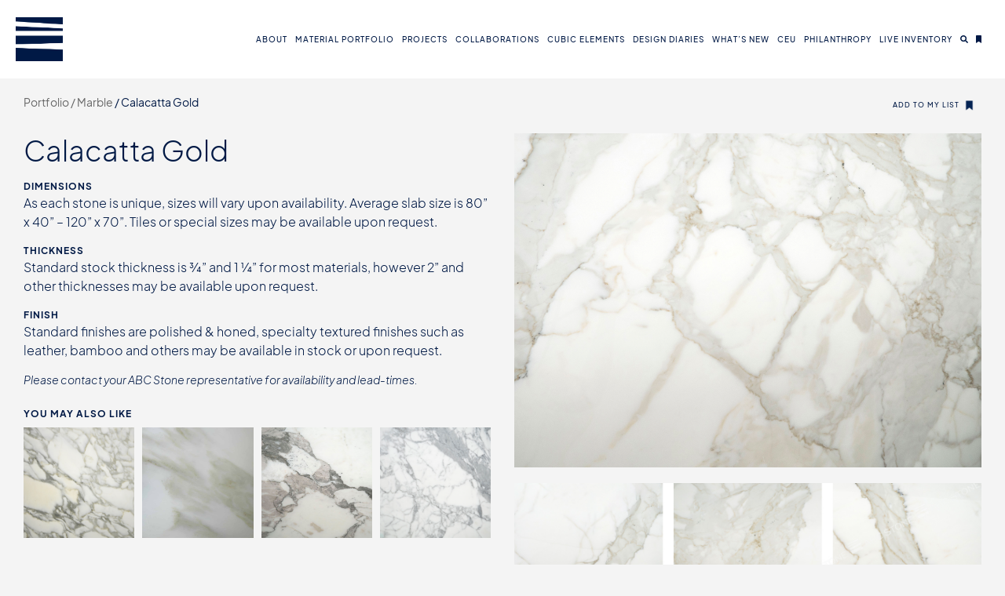

--- FILE ---
content_type: text/html; charset=UTF-8
request_url: https://abcworldwidestone.com/portfolio/calacatta-gold/
body_size: 13629
content:
<!DOCTYPE html>
<html lang="en" xml:lang="en">
    <head profile="http://gmpg.org/xfn/11">

        <meta http-equiv="Content-Type" content="text/html; charset=UTF-8" />
        <meta http-equiv="Content-Security-Policy" content="upgrade-insecure-requests"> 
        <meta name="language" content="en" />
        <meta http-equiv="X-UA-Compatible" content="IE=edge">
        <meta name="viewport" content="width=device-width, initial-scale=1">
        <title>Calacatta Gold - ABC Stone : ABC Stone</title>
        <link rel="Shortcut Icon" href="https://abcworldwidestone.com/wp-content/uploads/2018/02/favicon-2.png" type="image/x-icon" />
	   <link rel="stylesheet" href="https://use.typekit.net/xel6bmw.css">
               <link rel="stylesheet" href="https://abcworldwidestone.com/wp-content/themes/abcworldwidestone/style.css?v=1769431188" type="text/css" media="screen" />
        <link rel="alternate" type="application/rss+xml" title="ABC Stone RSS Feed" href="https://abcworldwidestone.com/feed/" />
        <link rel="alternate" type="application/atom+xml" title="ABC Stone Atom Feed" href="https://abcworldwidestone.com/feed/atom/" />
        <link rel="pingback" href="https://abcworldwidestone.com/xmlrpc.php" />
        <meta name="viewport" content="width=device-width, initial-scale=1" />
        <!-- The above 3 meta tags *must* come first in the head; any other head content must come *after* these tags -->

        <!-- THE PREVIEW STYLE SHEETS, NO NEED TO LOAD IN YOUR DOM -->

        <link rel="stylesheet" href="https://abcworldwidestone.com/wp-content/themes/abcworldwidestone/css/font-awesome.min.css" />
        <!-- THE PREVIEW STYLE SHEETS, NO NEED TO LOAD IN YOUR DOM -->
        <link rel="stylesheet" type="text/css" href="https://abcworldwidestone.com/wp-content/themes/abcworldwidestone/css/animate.css" />
        <!--<link rel="stylesheet" type="text/css" href="https://abcworldwidestone.com/wp-content/themes/abcworldwidestone/css/bootstrap.min.css" />-->
        <link rel="stylesheet" href="https://stackpath.bootstrapcdn.com/bootstrap/4.4.1/css/bootstrap.min.css" integrity="sha384-Vkoo8x4CGsO3+Hhxv8T/Q5PaXtkKtu6ug5TOeNV6gBiFeWPGFN9MuhOf23Q9Ifjh" crossorigin="anonymous">
        <link rel="stylesheet" type="text/css" href="https://abcworldwidestone.com/wp-content/themes/abcworldwidestone/css/lightbox.min.css" />
		<link rel="stylesheet"  href="https://abcworldwidestone.com/wp-content/themes/abcworldwidestone/css/lightgallery.css">
        <link rel="stylesheet" type="text/css" href="https://cdn.jsdelivr.net/npm/slick-carousel@1.8.1/slick/slick.css"/>
		        <!-- STYPE.CSS -->
        <link rel="stylesheet" type="text/css" href="https://abcworldwidestone.com/wp-content/themes/abcworldwidestone/css/style.css?v=1769431188" />
        <link href="https://abcworldwidestone.com/wp-content/themes/abcworldwidestone/css/responsive.css?v=1769431188" rel="stylesheet" type="text/css" />
        <!-- HTML5 shim and Respond.js IE8 support of HTML5 elements and media queries -->
        
                
        <!-- Facebook Pixel Code -->
		<script>
		  /*!function(f,b,e,v,n,t,s)
		  {if(f.fbq)return;n=f.fbq=function(){n.callMethod?
		  n.callMethod.apply(n,arguments):n.queue.push(arguments)};
		  if(!f._fbq)f._fbq=n;n.push=n;n.loaded=!0;n.version='2.0';
		  n.queue=[];t=b.createElement(e);t.async=!0;
		  t.src=v;s=b.getElementsByTagName(e)[0];
		  s.parentNode.insertBefore(t,s)}(window, document,'script',
		  'https://connect.facebook.net/en_US/fbevents.js');
		  fbq('init', '559134111155349');
		  fbq('track', 'PageView');*/
		</script>
		<noscript><img height="1" width="1" style="display:none"
		  src="https://www.facebook.com/tr?id=559134111155349&ev=PageView&noscript=1"
		/></noscript>
		<!-- End Facebook Pixel Code -->
        <script type="text/javascript">
            var homeurl = 'https://abcworldwidestone.com';
        </script>
		

		
		<!-- Google tag (gtag.js) -->
		<script async src="https://www.googletagmanager.com/gtag/js?id=G-4GR40BVLZC"></script>
		<script>
		  window.dataLayer = window.dataLayer || [];
		  function gtag(){dataLayer.push(arguments);}
		  gtag('js', new Date());

		  gtag('config', 'G-4GR40BVLZC');
		</script>
		
		
		<script async type="text/javascript" src="https://static.klaviyo.com/onsite/js/klaviyo.js?company_id=YgcYcz"></script>

		
		
		
		
        <meta name='robots' content='index, follow, max-image-preview:large, max-snippet:-1, max-video-preview:-1' />

	<!-- This site is optimized with the Yoast SEO plugin v24.1 - https://yoast.com/wordpress/plugins/seo/ -->
	<link rel="canonical" href="https://abcworldwidestone.com/portfolio/calacatta-gold/" />
	<meta property="og:locale" content="en_US" />
	<meta property="og:type" content="article" />
	<meta property="og:title" content="Calacatta Gold - ABC Stone" />
	<meta property="og:description" content="Dimensions As each stone is unique, sizes will vary upon availability. Average slab size is 80” x 40” – 120” x 70”. Tiles or special sizes may be available upon request. Thickness Standard stock thickness is ¾” and 1 ¼” for most materials, however 2” and other thicknesses may be available upon request. Finish Standard finishes are polished &amp; honed," />
	<meta property="og:url" content="https://abcworldwidestone.com/portfolio/calacatta-gold/" />
	<meta property="og:site_name" content="ABC Stone" />
	<meta property="article:modified_time" content="2025-08-27T18:19:54+00:00" />
	<meta property="og:image" content="https://abcworldwidestone.com/wp-content/uploads/2021/12/Calacatta-Gold-close-up-x-1-9911.jpg" />
	<meta property="og:image:width" content="1512" />
	<meta property="og:image:height" content="1082" />
	<meta property="og:image:type" content="image/jpeg" />
	<meta name="twitter:card" content="summary_large_image" />
	<meta name="twitter:label1" content="Est. reading time" />
	<meta name="twitter:data1" content="1 minute" />
	<script type="application/ld+json" class="yoast-schema-graph">{"@context":"https://schema.org","@graph":[{"@type":"WebPage","@id":"https://abcworldwidestone.com/portfolio/calacatta-gold/","url":"https://abcworldwidestone.com/portfolio/calacatta-gold/","name":"Calacatta Gold - ABC Stone","isPartOf":{"@id":"https://abcworldwidestone.com/#website"},"primaryImageOfPage":{"@id":"https://abcworldwidestone.com/portfolio/calacatta-gold/#primaryimage"},"image":{"@id":"https://abcworldwidestone.com/portfolio/calacatta-gold/#primaryimage"},"thumbnailUrl":"https://abcworldwidestone.com/wp-content/uploads/2021/12/Calacatta-Gold-close-up-x-1-9911.jpg","datePublished":"2021-12-30T06:00:08+00:00","dateModified":"2025-08-27T18:19:54+00:00","breadcrumb":{"@id":"https://abcworldwidestone.com/portfolio/calacatta-gold/#breadcrumb"},"inLanguage":"en","potentialAction":[{"@type":"ReadAction","target":["https://abcworldwidestone.com/portfolio/calacatta-gold/"]}]},{"@type":"ImageObject","inLanguage":"en","@id":"https://abcworldwidestone.com/portfolio/calacatta-gold/#primaryimage","url":"https://abcworldwidestone.com/wp-content/uploads/2021/12/Calacatta-Gold-close-up-x-1-9911.jpg","contentUrl":"https://abcworldwidestone.com/wp-content/uploads/2021/12/Calacatta-Gold-close-up-x-1-9911.jpg","width":1512,"height":1082},{"@type":"BreadcrumbList","@id":"https://abcworldwidestone.com/portfolio/calacatta-gold/#breadcrumb","itemListElement":[{"@type":"ListItem","position":1,"name":"Home","item":"https://abcworldwidestone.com/"},{"@type":"ListItem","position":2,"name":"Portfolio","item":"https://abcworldwidestone.com/portfolio/"},{"@type":"ListItem","position":3,"name":"Calacatta Gold"}]},{"@type":"WebSite","@id":"https://abcworldwidestone.com/#website","url":"https://abcworldwidestone.com/","name":"ABC Stone","description":"Live your life in stone.","publisher":{"@id":"https://abcworldwidestone.com/#organization"},"potentialAction":[{"@type":"SearchAction","target":{"@type":"EntryPoint","urlTemplate":"https://abcworldwidestone.com/?s={search_term_string}"},"query-input":{"@type":"PropertyValueSpecification","valueRequired":true,"valueName":"search_term_string"}}],"inLanguage":"en"},{"@type":"Organization","@id":"https://abcworldwidestone.com/#organization","name":"Abc Stone","url":"https://abcworldwidestone.com/","logo":{"@type":"ImageObject","inLanguage":"en","@id":"https://abcworldwidestone.com/#/schema/logo/image/","url":"https://abcworldwidestone.com/wp-content/uploads/2021/12/ABC_STONE-logo.png","contentUrl":"https://abcworldwidestone.com/wp-content/uploads/2021/12/ABC_STONE-logo.png","width":2000,"height":340,"caption":"Abc Stone"},"image":{"@id":"https://abcworldwidestone.com/#/schema/logo/image/"}}]}</script>
	<!-- / Yoast SEO plugin. -->


<link rel="alternate" type="application/rss+xml" title="ABC Stone &raquo; Calacatta Gold Comments Feed" href="https://abcworldwidestone.com/portfolio/calacatta-gold/feed/" />
<script type="text/javascript">
/* <![CDATA[ */
window._wpemojiSettings = {"baseUrl":"https:\/\/s.w.org\/images\/core\/emoji\/15.0.3\/72x72\/","ext":".png","svgUrl":"https:\/\/s.w.org\/images\/core\/emoji\/15.0.3\/svg\/","svgExt":".svg","source":{"concatemoji":"https:\/\/abcworldwidestone.com\/wp-includes\/js\/wp-emoji-release.min.js?ver=6.5.7"}};
/*! This file is auto-generated */
!function(i,n){var o,s,e;function c(e){try{var t={supportTests:e,timestamp:(new Date).valueOf()};sessionStorage.setItem(o,JSON.stringify(t))}catch(e){}}function p(e,t,n){e.clearRect(0,0,e.canvas.width,e.canvas.height),e.fillText(t,0,0);var t=new Uint32Array(e.getImageData(0,0,e.canvas.width,e.canvas.height).data),r=(e.clearRect(0,0,e.canvas.width,e.canvas.height),e.fillText(n,0,0),new Uint32Array(e.getImageData(0,0,e.canvas.width,e.canvas.height).data));return t.every(function(e,t){return e===r[t]})}function u(e,t,n){switch(t){case"flag":return n(e,"\ud83c\udff3\ufe0f\u200d\u26a7\ufe0f","\ud83c\udff3\ufe0f\u200b\u26a7\ufe0f")?!1:!n(e,"\ud83c\uddfa\ud83c\uddf3","\ud83c\uddfa\u200b\ud83c\uddf3")&&!n(e,"\ud83c\udff4\udb40\udc67\udb40\udc62\udb40\udc65\udb40\udc6e\udb40\udc67\udb40\udc7f","\ud83c\udff4\u200b\udb40\udc67\u200b\udb40\udc62\u200b\udb40\udc65\u200b\udb40\udc6e\u200b\udb40\udc67\u200b\udb40\udc7f");case"emoji":return!n(e,"\ud83d\udc26\u200d\u2b1b","\ud83d\udc26\u200b\u2b1b")}return!1}function f(e,t,n){var r="undefined"!=typeof WorkerGlobalScope&&self instanceof WorkerGlobalScope?new OffscreenCanvas(300,150):i.createElement("canvas"),a=r.getContext("2d",{willReadFrequently:!0}),o=(a.textBaseline="top",a.font="600 32px Arial",{});return e.forEach(function(e){o[e]=t(a,e,n)}),o}function t(e){var t=i.createElement("script");t.src=e,t.defer=!0,i.head.appendChild(t)}"undefined"!=typeof Promise&&(o="wpEmojiSettingsSupports",s=["flag","emoji"],n.supports={everything:!0,everythingExceptFlag:!0},e=new Promise(function(e){i.addEventListener("DOMContentLoaded",e,{once:!0})}),new Promise(function(t){var n=function(){try{var e=JSON.parse(sessionStorage.getItem(o));if("object"==typeof e&&"number"==typeof e.timestamp&&(new Date).valueOf()<e.timestamp+604800&&"object"==typeof e.supportTests)return e.supportTests}catch(e){}return null}();if(!n){if("undefined"!=typeof Worker&&"undefined"!=typeof OffscreenCanvas&&"undefined"!=typeof URL&&URL.createObjectURL&&"undefined"!=typeof Blob)try{var e="postMessage("+f.toString()+"("+[JSON.stringify(s),u.toString(),p.toString()].join(",")+"));",r=new Blob([e],{type:"text/javascript"}),a=new Worker(URL.createObjectURL(r),{name:"wpTestEmojiSupports"});return void(a.onmessage=function(e){c(n=e.data),a.terminate(),t(n)})}catch(e){}c(n=f(s,u,p))}t(n)}).then(function(e){for(var t in e)n.supports[t]=e[t],n.supports.everything=n.supports.everything&&n.supports[t],"flag"!==t&&(n.supports.everythingExceptFlag=n.supports.everythingExceptFlag&&n.supports[t]);n.supports.everythingExceptFlag=n.supports.everythingExceptFlag&&!n.supports.flag,n.DOMReady=!1,n.readyCallback=function(){n.DOMReady=!0}}).then(function(){return e}).then(function(){var e;n.supports.everything||(n.readyCallback(),(e=n.source||{}).concatemoji?t(e.concatemoji):e.wpemoji&&e.twemoji&&(t(e.twemoji),t(e.wpemoji)))}))}((window,document),window._wpemojiSettings);
/* ]]> */
</script>
<style id='wp-emoji-styles-inline-css' type='text/css'>

	img.wp-smiley, img.emoji {
		display: inline !important;
		border: none !important;
		box-shadow: none !important;
		height: 1em !important;
		width: 1em !important;
		margin: 0 0.07em !important;
		vertical-align: -0.1em !important;
		background: none !important;
		padding: 0 !important;
	}
</style>
<link rel='stylesheet' id='wp-block-library-css' href='https://abcworldwidestone.com/wp-includes/css/dist/block-library/style.min.css?ver=6.5.7' type='text/css' media='all' />
<style id='qmean-did-you-mean-style-inline-css' type='text/css'>


</style>
<style id='classic-theme-styles-inline-css' type='text/css'>
/*! This file is auto-generated */
.wp-block-button__link{color:#fff;background-color:#32373c;border-radius:9999px;box-shadow:none;text-decoration:none;padding:calc(.667em + 2px) calc(1.333em + 2px);font-size:1.125em}.wp-block-file__button{background:#32373c;color:#fff;text-decoration:none}
</style>
<style id='global-styles-inline-css' type='text/css'>
body{--wp--preset--color--black: #000000;--wp--preset--color--cyan-bluish-gray: #abb8c3;--wp--preset--color--white: #ffffff;--wp--preset--color--pale-pink: #f78da7;--wp--preset--color--vivid-red: #cf2e2e;--wp--preset--color--luminous-vivid-orange: #ff6900;--wp--preset--color--luminous-vivid-amber: #fcb900;--wp--preset--color--light-green-cyan: #7bdcb5;--wp--preset--color--vivid-green-cyan: #00d084;--wp--preset--color--pale-cyan-blue: #8ed1fc;--wp--preset--color--vivid-cyan-blue: #0693e3;--wp--preset--color--vivid-purple: #9b51e0;--wp--preset--gradient--vivid-cyan-blue-to-vivid-purple: linear-gradient(135deg,rgba(6,147,227,1) 0%,rgb(155,81,224) 100%);--wp--preset--gradient--light-green-cyan-to-vivid-green-cyan: linear-gradient(135deg,rgb(122,220,180) 0%,rgb(0,208,130) 100%);--wp--preset--gradient--luminous-vivid-amber-to-luminous-vivid-orange: linear-gradient(135deg,rgba(252,185,0,1) 0%,rgba(255,105,0,1) 100%);--wp--preset--gradient--luminous-vivid-orange-to-vivid-red: linear-gradient(135deg,rgba(255,105,0,1) 0%,rgb(207,46,46) 100%);--wp--preset--gradient--very-light-gray-to-cyan-bluish-gray: linear-gradient(135deg,rgb(238,238,238) 0%,rgb(169,184,195) 100%);--wp--preset--gradient--cool-to-warm-spectrum: linear-gradient(135deg,rgb(74,234,220) 0%,rgb(151,120,209) 20%,rgb(207,42,186) 40%,rgb(238,44,130) 60%,rgb(251,105,98) 80%,rgb(254,248,76) 100%);--wp--preset--gradient--blush-light-purple: linear-gradient(135deg,rgb(255,206,236) 0%,rgb(152,150,240) 100%);--wp--preset--gradient--blush-bordeaux: linear-gradient(135deg,rgb(254,205,165) 0%,rgb(254,45,45) 50%,rgb(107,0,62) 100%);--wp--preset--gradient--luminous-dusk: linear-gradient(135deg,rgb(255,203,112) 0%,rgb(199,81,192) 50%,rgb(65,88,208) 100%);--wp--preset--gradient--pale-ocean: linear-gradient(135deg,rgb(255,245,203) 0%,rgb(182,227,212) 50%,rgb(51,167,181) 100%);--wp--preset--gradient--electric-grass: linear-gradient(135deg,rgb(202,248,128) 0%,rgb(113,206,126) 100%);--wp--preset--gradient--midnight: linear-gradient(135deg,rgb(2,3,129) 0%,rgb(40,116,252) 100%);--wp--preset--font-size--small: 13px;--wp--preset--font-size--medium: 20px;--wp--preset--font-size--large: 36px;--wp--preset--font-size--x-large: 42px;--wp--preset--spacing--20: 0.44rem;--wp--preset--spacing--30: 0.67rem;--wp--preset--spacing--40: 1rem;--wp--preset--spacing--50: 1.5rem;--wp--preset--spacing--60: 2.25rem;--wp--preset--spacing--70: 3.38rem;--wp--preset--spacing--80: 5.06rem;--wp--preset--shadow--natural: 6px 6px 9px rgba(0, 0, 0, 0.2);--wp--preset--shadow--deep: 12px 12px 50px rgba(0, 0, 0, 0.4);--wp--preset--shadow--sharp: 6px 6px 0px rgba(0, 0, 0, 0.2);--wp--preset--shadow--outlined: 6px 6px 0px -3px rgba(255, 255, 255, 1), 6px 6px rgba(0, 0, 0, 1);--wp--preset--shadow--crisp: 6px 6px 0px rgba(0, 0, 0, 1);}:where(.is-layout-flex){gap: 0.5em;}:where(.is-layout-grid){gap: 0.5em;}body .is-layout-flex{display: flex;}body .is-layout-flex{flex-wrap: wrap;align-items: center;}body .is-layout-flex > *{margin: 0;}body .is-layout-grid{display: grid;}body .is-layout-grid > *{margin: 0;}:where(.wp-block-columns.is-layout-flex){gap: 2em;}:where(.wp-block-columns.is-layout-grid){gap: 2em;}:where(.wp-block-post-template.is-layout-flex){gap: 1.25em;}:where(.wp-block-post-template.is-layout-grid){gap: 1.25em;}.has-black-color{color: var(--wp--preset--color--black) !important;}.has-cyan-bluish-gray-color{color: var(--wp--preset--color--cyan-bluish-gray) !important;}.has-white-color{color: var(--wp--preset--color--white) !important;}.has-pale-pink-color{color: var(--wp--preset--color--pale-pink) !important;}.has-vivid-red-color{color: var(--wp--preset--color--vivid-red) !important;}.has-luminous-vivid-orange-color{color: var(--wp--preset--color--luminous-vivid-orange) !important;}.has-luminous-vivid-amber-color{color: var(--wp--preset--color--luminous-vivid-amber) !important;}.has-light-green-cyan-color{color: var(--wp--preset--color--light-green-cyan) !important;}.has-vivid-green-cyan-color{color: var(--wp--preset--color--vivid-green-cyan) !important;}.has-pale-cyan-blue-color{color: var(--wp--preset--color--pale-cyan-blue) !important;}.has-vivid-cyan-blue-color{color: var(--wp--preset--color--vivid-cyan-blue) !important;}.has-vivid-purple-color{color: var(--wp--preset--color--vivid-purple) !important;}.has-black-background-color{background-color: var(--wp--preset--color--black) !important;}.has-cyan-bluish-gray-background-color{background-color: var(--wp--preset--color--cyan-bluish-gray) !important;}.has-white-background-color{background-color: var(--wp--preset--color--white) !important;}.has-pale-pink-background-color{background-color: var(--wp--preset--color--pale-pink) !important;}.has-vivid-red-background-color{background-color: var(--wp--preset--color--vivid-red) !important;}.has-luminous-vivid-orange-background-color{background-color: var(--wp--preset--color--luminous-vivid-orange) !important;}.has-luminous-vivid-amber-background-color{background-color: var(--wp--preset--color--luminous-vivid-amber) !important;}.has-light-green-cyan-background-color{background-color: var(--wp--preset--color--light-green-cyan) !important;}.has-vivid-green-cyan-background-color{background-color: var(--wp--preset--color--vivid-green-cyan) !important;}.has-pale-cyan-blue-background-color{background-color: var(--wp--preset--color--pale-cyan-blue) !important;}.has-vivid-cyan-blue-background-color{background-color: var(--wp--preset--color--vivid-cyan-blue) !important;}.has-vivid-purple-background-color{background-color: var(--wp--preset--color--vivid-purple) !important;}.has-black-border-color{border-color: var(--wp--preset--color--black) !important;}.has-cyan-bluish-gray-border-color{border-color: var(--wp--preset--color--cyan-bluish-gray) !important;}.has-white-border-color{border-color: var(--wp--preset--color--white) !important;}.has-pale-pink-border-color{border-color: var(--wp--preset--color--pale-pink) !important;}.has-vivid-red-border-color{border-color: var(--wp--preset--color--vivid-red) !important;}.has-luminous-vivid-orange-border-color{border-color: var(--wp--preset--color--luminous-vivid-orange) !important;}.has-luminous-vivid-amber-border-color{border-color: var(--wp--preset--color--luminous-vivid-amber) !important;}.has-light-green-cyan-border-color{border-color: var(--wp--preset--color--light-green-cyan) !important;}.has-vivid-green-cyan-border-color{border-color: var(--wp--preset--color--vivid-green-cyan) !important;}.has-pale-cyan-blue-border-color{border-color: var(--wp--preset--color--pale-cyan-blue) !important;}.has-vivid-cyan-blue-border-color{border-color: var(--wp--preset--color--vivid-cyan-blue) !important;}.has-vivid-purple-border-color{border-color: var(--wp--preset--color--vivid-purple) !important;}.has-vivid-cyan-blue-to-vivid-purple-gradient-background{background: var(--wp--preset--gradient--vivid-cyan-blue-to-vivid-purple) !important;}.has-light-green-cyan-to-vivid-green-cyan-gradient-background{background: var(--wp--preset--gradient--light-green-cyan-to-vivid-green-cyan) !important;}.has-luminous-vivid-amber-to-luminous-vivid-orange-gradient-background{background: var(--wp--preset--gradient--luminous-vivid-amber-to-luminous-vivid-orange) !important;}.has-luminous-vivid-orange-to-vivid-red-gradient-background{background: var(--wp--preset--gradient--luminous-vivid-orange-to-vivid-red) !important;}.has-very-light-gray-to-cyan-bluish-gray-gradient-background{background: var(--wp--preset--gradient--very-light-gray-to-cyan-bluish-gray) !important;}.has-cool-to-warm-spectrum-gradient-background{background: var(--wp--preset--gradient--cool-to-warm-spectrum) !important;}.has-blush-light-purple-gradient-background{background: var(--wp--preset--gradient--blush-light-purple) !important;}.has-blush-bordeaux-gradient-background{background: var(--wp--preset--gradient--blush-bordeaux) !important;}.has-luminous-dusk-gradient-background{background: var(--wp--preset--gradient--luminous-dusk) !important;}.has-pale-ocean-gradient-background{background: var(--wp--preset--gradient--pale-ocean) !important;}.has-electric-grass-gradient-background{background: var(--wp--preset--gradient--electric-grass) !important;}.has-midnight-gradient-background{background: var(--wp--preset--gradient--midnight) !important;}.has-small-font-size{font-size: var(--wp--preset--font-size--small) !important;}.has-medium-font-size{font-size: var(--wp--preset--font-size--medium) !important;}.has-large-font-size{font-size: var(--wp--preset--font-size--large) !important;}.has-x-large-font-size{font-size: var(--wp--preset--font-size--x-large) !important;}
.wp-block-navigation a:where(:not(.wp-element-button)){color: inherit;}
:where(.wp-block-post-template.is-layout-flex){gap: 1.25em;}:where(.wp-block-post-template.is-layout-grid){gap: 1.25em;}
:where(.wp-block-columns.is-layout-flex){gap: 2em;}:where(.wp-block-columns.is-layout-grid){gap: 2em;}
.wp-block-pullquote{font-size: 1.5em;line-height: 1.6;}
</style>
<link rel='stylesheet' id='cptch_stylesheet-css' href='https://abcworldwidestone.com/wp-content/plugins/captcha/css/front_end_style.css?ver=4.4.5' type='text/css' media='all' />
<link rel='stylesheet' id='dashicons-css' href='https://abcworldwidestone.com/wp-includes/css/dashicons.min.css?ver=6.5.7' type='text/css' media='all' />
<link rel='stylesheet' id='cptch_desktop_style-css' href='https://abcworldwidestone.com/wp-content/plugins/captcha/css/desktop_style.css?ver=4.4.5' type='text/css' media='all' />
<link rel='stylesheet' id='contact-form-7-css' href='https://abcworldwidestone.com/wp-content/plugins/contact-form-7/includes/css/styles.css?ver=5.8.1' type='text/css' media='all' />
<link rel='stylesheet' id='qmean-style-css' href='https://abcworldwidestone.com/wp-content/plugins/qmean/assets/css/qmean.css?ver=2.0.0' type='text/css' media='all' />
<link rel='stylesheet' id='custom-setting-css' href='https://abcworldwidestone.com/wp-content/themes/abcworldwidestone/theme-plugin/custom-setting/public/css/custom-setting-public.css?ver=1761847120' type='text/css' media='all' />
<link rel='stylesheet' id='um_modal-css' href='https://abcworldwidestone.com/wp-content/plugins/ultimate-member/assets/css/um-modal.min.css?ver=2.11.1' type='text/css' media='all' />
<link rel='stylesheet' id='um_ui-css' href='https://abcworldwidestone.com/wp-content/plugins/ultimate-member/assets/libs/jquery-ui/jquery-ui.min.css?ver=1.13.2' type='text/css' media='all' />
<link rel='stylesheet' id='um_tipsy-css' href='https://abcworldwidestone.com/wp-content/plugins/ultimate-member/assets/libs/tipsy/tipsy.min.css?ver=1.0.0a' type='text/css' media='all' />
<link rel='stylesheet' id='um_raty-css' href='https://abcworldwidestone.com/wp-content/plugins/ultimate-member/assets/libs/raty/um-raty.min.css?ver=2.6.0' type='text/css' media='all' />
<link rel='stylesheet' id='select2-css' href='https://abcworldwidestone.com/wp-content/plugins/ultimate-member/assets/libs/select2/select2.min.css?ver=4.0.13' type='text/css' media='all' />
<link rel='stylesheet' id='um_fileupload-css' href='https://abcworldwidestone.com/wp-content/plugins/ultimate-member/assets/css/um-fileupload.min.css?ver=2.11.1' type='text/css' media='all' />
<link rel='stylesheet' id='um_confirm-css' href='https://abcworldwidestone.com/wp-content/plugins/ultimate-member/assets/libs/um-confirm/um-confirm.min.css?ver=1.0' type='text/css' media='all' />
<link rel='stylesheet' id='um_datetime-css' href='https://abcworldwidestone.com/wp-content/plugins/ultimate-member/assets/libs/pickadate/default.min.css?ver=3.6.2' type='text/css' media='all' />
<link rel='stylesheet' id='um_datetime_date-css' href='https://abcworldwidestone.com/wp-content/plugins/ultimate-member/assets/libs/pickadate/default.date.min.css?ver=3.6.2' type='text/css' media='all' />
<link rel='stylesheet' id='um_datetime_time-css' href='https://abcworldwidestone.com/wp-content/plugins/ultimate-member/assets/libs/pickadate/default.time.min.css?ver=3.6.2' type='text/css' media='all' />
<link rel='stylesheet' id='um_fonticons_ii-css' href='https://abcworldwidestone.com/wp-content/plugins/ultimate-member/assets/libs/legacy/fonticons/fonticons-ii.min.css?ver=2.11.1' type='text/css' media='all' />
<link rel='stylesheet' id='um_fonticons_fa-css' href='https://abcworldwidestone.com/wp-content/plugins/ultimate-member/assets/libs/legacy/fonticons/fonticons-fa.min.css?ver=2.11.1' type='text/css' media='all' />
<link rel='stylesheet' id='um_fontawesome-css' href='https://abcworldwidestone.com/wp-content/plugins/ultimate-member/assets/css/um-fontawesome.min.css?ver=6.5.2' type='text/css' media='all' />
<link rel='stylesheet' id='um_common-css' href='https://abcworldwidestone.com/wp-content/plugins/ultimate-member/assets/css/common.min.css?ver=2.11.1' type='text/css' media='all' />
<link rel='stylesheet' id='um_responsive-css' href='https://abcworldwidestone.com/wp-content/plugins/ultimate-member/assets/css/um-responsive.min.css?ver=2.11.1' type='text/css' media='all' />
<link rel='stylesheet' id='um_styles-css' href='https://abcworldwidestone.com/wp-content/plugins/ultimate-member/assets/css/um-styles.min.css?ver=2.11.1' type='text/css' media='all' />
<link rel='stylesheet' id='um_crop-css' href='https://abcworldwidestone.com/wp-content/plugins/ultimate-member/assets/libs/cropper/cropper.min.css?ver=1.6.1' type='text/css' media='all' />
<link rel='stylesheet' id='um_profile-css' href='https://abcworldwidestone.com/wp-content/plugins/ultimate-member/assets/css/um-profile.min.css?ver=2.11.1' type='text/css' media='all' />
<link rel='stylesheet' id='um_account-css' href='https://abcworldwidestone.com/wp-content/plugins/ultimate-member/assets/css/um-account.min.css?ver=2.11.1' type='text/css' media='all' />
<link rel='stylesheet' id='um_misc-css' href='https://abcworldwidestone.com/wp-content/plugins/ultimate-member/assets/css/um-misc.min.css?ver=2.11.1' type='text/css' media='all' />
<link rel='stylesheet' id='um_default_css-css' href='https://abcworldwidestone.com/wp-content/plugins/ultimate-member/assets/css/um-old-default.min.css?ver=2.11.1' type='text/css' media='all' />
<script type="text/javascript" src="https://abcworldwidestone.com/wp-includes/js/jquery/jquery.min.js?ver=3.7.1" id="jquery-core-js"></script>
<script type="text/javascript" src="https://abcworldwidestone.com/wp-includes/js/jquery/jquery-migrate.min.js?ver=3.4.1" id="jquery-migrate-js"></script>
<script type="text/javascript" id="qmean-script-js-extra">
/* <![CDATA[ */
var qmean = {"ajax_url":"https:\/\/abcworldwidestone.com\/wp-admin\/admin-ajax.php","home_url":"https:\/\/abcworldwidestone.com","_nonce":"011f66c313","selector":".qmean-block-search-form input[type=search], .qmean-shortcode-search-field, input[name=\"s\"]","submit_after_click":"no","zindex":"1000","posx":"0","posy":"-","width":"-","height":"300px","word_count":"5","limit_results":"10","parent_position":"","search_mode":"word_by_word","suggest_engine":"qmean","merge_previous_searched":"yes","keyword_efficiency":"on","ignore_shortcodes":"no","wrapper_background":"#f5f5f5","wrapper_border_radius":"0px 0px 0px 0px","wrapper_padding":"0px 0px 0px 0px","rtl_support":"no","labels":{"loading":"Loading ...","back":"Back","notFound":"Nothing to suggest! Click to see all the results.","pleaseChooseAnInputType":"Please choose a field which is an input like input or textarea","isNotValid":"is not valid!","saveSelector":"Save Selector","yourSelectorIs":"Your selector is"}};
/* ]]> */
</script>
<script type="text/javascript" src="https://abcworldwidestone.com/wp-content/plugins/qmean/assets/js/qmean.js?ver=2.0.0" id="qmean-script-js"></script>
<script type="text/javascript" src="https://abcworldwidestone.com/wp-content/themes/abcworldwidestone/theme-plugin/custom-setting/public/js/custom-setting-public.js?ver=1761847120" id="custom-setting-js"></script>
<script type="text/javascript" src="https://abcworldwidestone.com/wp-content/plugins/ultimate-member/assets/js/um-gdpr.min.js?ver=2.11.1" id="um-gdpr-js"></script>
<link rel="https://api.w.org/" href="https://abcworldwidestone.com/wp-json/" /><link rel="EditURI" type="application/rsd+xml" title="RSD" href="https://abcworldwidestone.com/xmlrpc.php?rsd" />
<meta name="generator" content="WordPress 6.5.7" />
<link rel='shortlink' href='https://abcworldwidestone.com/?p=20107' />
<link rel="alternate" type="application/json+oembed" href="https://abcworldwidestone.com/wp-json/oembed/1.0/embed?url=https%3A%2F%2Fabcworldwidestone.com%2Fportfolio%2Fcalacatta-gold%2F" />
<link rel="alternate" type="text/xml+oembed" href="https://abcworldwidestone.com/wp-json/oembed/1.0/embed?url=https%3A%2F%2Fabcworldwidestone.com%2Fportfolio%2Fcalacatta-gold%2F&#038;format=xml" />
<script type="text/javascript" src="https://secure.visionary-intuitiveimaginative.com/js/790690.js" ></script>

<noscript><img alt="" src="https://secure.visionary-intuitiveimaginative.com/790690.png" style="display:none;" /></noscript><style type="text/css">.recentcomments a{display:inline !important;padding:0 !important;margin:0 !important;}</style>		<style type="text/css" id="wp-custom-css">
			.single-art-pages .masonry_page_temp.grid-test.masonry {
    width: 100% !important;
    float: left;
    height: 100% !important;
}
.inner-page_content ul { position: relative; }
.single-art-pages .masonry-brick .masonary-view.grid-item {
    position: relative !important;
    left: 0 !important;
	top: 0 !important; }
		</style>
		
    </head>

    
<body data-rsssl=1  class="portfolio-template-default single single-portfolio postid-20107 wp-custom-logo marble marble-marble-white white calacatta-gold">


<!-- Modal -->
<div class="modal fade search-pop-up" id="search-popup" tabindex="-1" aria-labelledby="exampleModalLabel" aria-hidden="true">
  <div class="modal-dialog modal-dialog-centered ">
    <div class="modal-content">
        <form role="search" method="get" id="searchform" class="searchform" action="https://abcworldwidestone.com/">
				<div>
					<label class="screen-reader-text" for="s">Search for:</label>
					<input type="text" value="" name="s" id="s" />
					<input type="submit" id="searchsubmit" value="Search" />
				</div>
			</form>    </div>
  </div>
</div>
 <div id="preloader" class="d-none">
            <div id="status">&nbsp;</div>
        
        </div>
 

       
   
        <!-- HEADER
        ================================================== -->
       
      
	  <header>
            <!-- HEADER-TOP
            ================================================== -->
          
            <div class="menu-nav">
					<input id="burger" type="checkbox" />
					<!-- <label for="burger">
						<span></span>
						<span></span>
						<span></span>
					</label> -->
                    <div class="header_white_logo header_logo">
                        <img src="https://abcworldwidestone.com/wp-content/uploads/2020/06/ABC_STONE-logomark-nav-whitebar.png">
                    </div>
                    <div class="header_blue_logo header_logo">
                        <a href="https://abcworldwidestone.com"><img src="https://abcworldwidestone.com/wp-content/uploads/2020/06/ABC_STONE-logomark-navbar.png"></a>
                    </div>
                <nav class="nav-desktop">
                    <div class="menu-main-menu-container"><ul id="menu-main-menu" class="menu"><li id="menu-item-22420" class="menu-item menu-item-type-post_type menu-item-object-page menu-item-home menu-item-22420"><a href="https://abcworldwidestone.com/">Home</a></li>
<li id="menu-item-24581" class="menu-item menu-item-type-post_type menu-item-object-page menu-item-24581"><a href="https://abcworldwidestone.com/about/">About</a></li>
<li id="menu-item-22081" class="menu-item menu-item-type-post_type menu-item-object-page menu-item-22081"><a href="https://abcworldwidestone.com/portfolios/">Material Portfolio</a></li>
<li id="menu-item-22542" class="menu-item menu-item-type-post_type menu-item-object-page menu-item-22542"><a href="https://abcworldwidestone.com/projects-portfolio/">Projects</a></li>
<li id="menu-item-26126" class="menu-item menu-item-type-post_type menu-item-object-page menu-item-26126"><a href="https://abcworldwidestone.com/collaborations/">Collaborations</a></li>
<li id="menu-item-11147" class="menu-item menu-item-type-post_type menu-item-object-page menu-item-11147"><a href="https://abcworldwidestone.com/cubic-elements/">Cubic Elements</a></li>
<li id="menu-item-29993" class="menu-item menu-item-type-post_type menu-item-object-page menu-item-29993"><a href="https://abcworldwidestone.com/abc-design-diaries/">Design Diaries</a></li>
<li id="menu-item-16350" class="menu-item menu-item-type-post_type menu-item-object-page menu-item-16350"><a href="https://abcworldwidestone.com/blog/">What&#8217;s New</a></li>
<li id="menu-item-11103" class="menu-item menu-item-type-post_type menu-item-object-page menu-item-11103"><a href="https://abcworldwidestone.com/ceu/">CEU</a></li>
<li id="menu-item-11102" class="menu-item menu-item-type-post_type menu-item-object-page menu-item-11102"><a href="https://abcworldwidestone.com/philanthropy/">Philanthropy</a></li>
<li id="menu-item-24396" class="menu-item menu-item-type-post_type menu-item-object-page menu-item-24396"><a href="https://abcworldwidestone.com/login/">Login</a></li>
<li id="menu-item-25454" class="menu-item menu-item-type-post_type menu-item-object-page menu-item-25454"><a href="https://abcworldwidestone.com/live-inventory/">Live Inventory</a></li>
<li id="menu-item-22275" class="menu-item menu-item-type-custom menu-item-object-custom menu-item-22275"><a href="#"><i class="fas fa-search"></i></a></li>
<li id="menu-item-22397" class="menu-item menu-item-type-post_type menu-item-object-page menu-item-22397"><a href="https://abcworldwidestone.com/my-list/"><i class="fas fa-bookmark"></i></a></li>
</ul></div>                </nav>
                <nav class="nav-mobile">
                    <div class="menu-main-menu-container"><ul id="menu-main-menu-1" class="menu"><li class="menu-item menu-item-type-post_type menu-item-object-page menu-item-home menu-item-22420"><a href="https://abcworldwidestone.com/">Home</a></li>
<li class="menu-item menu-item-type-post_type menu-item-object-page menu-item-24581"><a href="https://abcworldwidestone.com/about/">About</a></li>
<li class="menu-item menu-item-type-post_type menu-item-object-page menu-item-22081"><a href="https://abcworldwidestone.com/portfolios/">Material Portfolio</a></li>
<li class="menu-item menu-item-type-post_type menu-item-object-page menu-item-22542"><a href="https://abcworldwidestone.com/projects-portfolio/">Projects</a></li>
<li class="menu-item menu-item-type-post_type menu-item-object-page menu-item-26126"><a href="https://abcworldwidestone.com/collaborations/">Collaborations</a></li>
<li class="menu-item menu-item-type-post_type menu-item-object-page menu-item-11147"><a href="https://abcworldwidestone.com/cubic-elements/">Cubic Elements</a></li>
<li class="menu-item menu-item-type-post_type menu-item-object-page menu-item-29993"><a href="https://abcworldwidestone.com/abc-design-diaries/">Design Diaries</a></li>
<li class="menu-item menu-item-type-post_type menu-item-object-page menu-item-16350"><a href="https://abcworldwidestone.com/blog/">What&#8217;s New</a></li>
<li class="menu-item menu-item-type-post_type menu-item-object-page menu-item-11103"><a href="https://abcworldwidestone.com/ceu/">CEU</a></li>
<li class="menu-item menu-item-type-post_type menu-item-object-page menu-item-11102"><a href="https://abcworldwidestone.com/philanthropy/">Philanthropy</a></li>
<li class="menu-item menu-item-type-post_type menu-item-object-page menu-item-24396"><a href="https://abcworldwidestone.com/login/">Login</a></li>
<li class="menu-item menu-item-type-post_type menu-item-object-page menu-item-25454"><a href="https://abcworldwidestone.com/live-inventory/">Live Inventory</a></li>
<li class="menu-item menu-item-type-custom menu-item-object-custom menu-item-22275"><a href="#"><i class="fas fa-search"></i></a></li>
<li class="menu-item menu-item-type-post_type menu-item-object-page menu-item-22397"><a href="https://abcworldwidestone.com/my-list/"><i class="fas fa-bookmark"></i></a></li>
</ul></div>                </nav>
            </div>
        </header> 
        <!-- HEADER
        ================================================== -->

<div class="common_grid_outer">
         
		<div class="container-fluid">
			 
			<div class="portfolio-path-outer">
                <!-- single portfolio top  -->
				
				<div class="row">
				
					<div class="col-12">
				
					<div class="common_breadcrumbs">
						  						  							<div class="single_top_outer">
							  <div class="breadcrumbs_left">
								  

								  <a href="https://abcworldwidestone.com/portfolios/">portfolio / </a><span><a href="https://abcworldwidestone.com/portfolio-category/marble/">Marble</a></span> / <span>Calacatta Gold</span>
							  </div>
							  <div class="mylist_right">
								  <!-- add to my list  -->
								  								  <Button type="button" id="valwhistlist" value="20107" onClick="validatewhistlist()">Add to My List</button>
								  <div id="responseContent"></div>
								  <!-- add to my list end  -->
								  <!--<a href="" class="add_to_list" data-toggle="modal" data-target="#exampleModal">Bookmatch</a>-->
							  </div>
							</div>
														</div>
					
						</div><!-- e/o col -->
				
				</div><!-- e/o row -->
				
                <!-- single portfolio end  -->

                <!-- sinlge portfolio content  -->

                <div class="portfolio_content_outer">
					
					<div class="row">

						
						  <div class="col-lg-6 portfolio_content_left"><!-- portfolio_content_left  -->
						  <div class="portfolio_outer">
							<div class="portfolio_content">				
							  <h1>Calacatta Gold</h1>
							  <div class="portfolio_single_outer">
							  <h4>Dimensions</h4>
<p>As each stone is unique, sizes will vary upon availability. Average slab size is 80” x 40” – 120” x 70”. Tiles or special sizes may be available upon request.</p>
<h4>Thickness</h4>
<p>Standard stock thickness is ¾” and 1 ¼” for most materials, however 2” and other thicknesses may be available upon request.</p>
<h4>Finish</h4>
<p>Standard finishes are polished &amp; honed, specialty textured finishes such as leather, bamboo and others may be available in stock or upon request.</p>
								  
								 <h5>Please contact your ABC Stone representative for availability and lead-times.</h5>
								  
								</div>
							</div>
							  
							  
														  
							  
							  
							  
							  
							  
							  
							  
														<div class="single_portfolio_related my-3">
							<h4 class="mb-2">You may also like</h4>
							  <ul>

																  								  <li>
									<a href="https://abcworldwidestone.com/portfolio/arabescato-vagli/"><img src="https://abcworldwidestone.com/wp-content/uploads/2018/03/Arabescato-Vagli.jpg" /></a>
								  </li> 		
																  								  <li>
									<a href="https://abcworldwidestone.com/portfolio/calacatta-bore/"><img src="https://abcworldwidestone.com/wp-content/uploads/2018/03/Calacatta-Bore.jpg" /></a>
								  </li> 		
																  								  <li>
									<a href="https://abcworldwidestone.com/portfolio/calacatta-vagli/"><img src="https://abcworldwidestone.com/wp-content/uploads/2021/12/Calacatta-Vagli-close-up-x-1-7895.jpg" /></a>
								  </li> 		
																  								  <li>
									<a href="https://abcworldwidestone.com/portfolio/statuarietto/"><img src="https://abcworldwidestone.com/wp-content/uploads/2022/01/Statuarietto-close-x-1-9780.jpg" /></a>
								  </li> 		
															  </ul>
							</div>
							
							<div class="single_portfolio_tag my-3"><!-- single_portfolio_tag -->
							<h4 class="mb-2">Tags</h4>
							  <ul>
								
								  

										  <li>
									  <a href="https://abcworldwidestone.com/portfolio-tag/calacatta/">Calacatta</a>
									  </li>
									  

										  <li>
									  <a href="https://abcworldwidestone.com/portfolio-tag/marble/">marble</a>
									  </li>
									  

										  <li>
									  <a href="https://abcworldwidestone.com/portfolio-tag/white/">white</a>
									  </li>
									  

										  <li>
									  <a href="https://abcworldwidestone.com/portfolio-tag/white-marble/">white marble</a>
									  </li>
									  
							  							  </ul>
							</div><!-- single_portfolio_tag -->
							  							  
							  
						  </div>
						  </div><!-- portfolio_content_left end -->
							
							
						  <div class="col-lg-6 portfolio_content_right"><!-- portfolio_content_right  -->
								  <div class="single_portfolio_image">
								  <img width="1512" height="1082" src="https://abcworldwidestone.com/wp-content/uploads/2021/12/Calacatta-Gold-close-up-x-1-9911.jpg" class="attachment-post-thumbnail size-post-thumbnail wp-post-image" alt="" decoding="async" loading="lazy" srcset="https://abcworldwidestone.com/wp-content/uploads/2021/12/Calacatta-Gold-close-up-x-1-9911.jpg 1512w, https://abcworldwidestone.com/wp-content/uploads/2021/12/Calacatta-Gold-close-up-x-1-9911-500x358.jpg 500w, https://abcworldwidestone.com/wp-content/uploads/2021/12/Calacatta-Gold-close-up-x-1-9911-1024x733.jpg 1024w, https://abcworldwidestone.com/wp-content/uploads/2021/12/Calacatta-Gold-close-up-x-1-9911-768x550.jpg 768w" sizes="(max-width: 1512px) 100vw, 1512px" />								  </div>
								  <div class="single_portfolio_gallery">
									<div class="gallery">
									  											<div class="gallery lightgallery-1">   
																							<a href="https://abcworldwidestone.com/wp-content/uploads/2021/12/Calacatta-Gold-close-up-x-3-9911.jpg" target="_blank" data-sub-html="">
												<img src="https://abcworldwidestone.com/wp-content/uploads/2021/12/Calacatta-Gold-close-up-x-3-9911.jpg"/>
												</a>
																							<a href="https://abcworldwidestone.com/wp-content/uploads/2021/12/Calacatta_Gold_polished_2cm_9911___Slab_76_212266.jpg" target="_blank" data-sub-html="">
												<img src="https://abcworldwidestone.com/wp-content/uploads/2021/12/Calacatta_Gold_polished_2cm_9911___Slab_76_212266.jpg"/>
												</a>
																							<a href="https://abcworldwidestone.com/wp-content/uploads/2025/07/ABC-Stone-x-Michael-Simon-Edits-High-Res-28.jpg" target="_blank" data-sub-html="Calacatta Gold">
												<img src="https://abcworldwidestone.com/wp-content/uploads/2025/07/ABC-Stone-x-Michael-Simon-Edits-High-Res-28.jpg"/>
												</a>
																							<a href="https://abcworldwidestone.com/wp-content/uploads/2025/07/ABC-Stone-x-Michael-Simon-Edits-High-Res-31.jpg" target="_blank" data-sub-html="Calacatta Gold">
												<img src="https://abcworldwidestone.com/wp-content/uploads/2025/07/ABC-Stone-x-Michael-Simon-Edits-High-Res-31.jpg"/>
												</a>
																							<a href="https://abcworldwidestone.com/wp-content/uploads/2025/07/ABC-Stone-x-Michael-Simon-Edits-High-Res-30.jpg" target="_blank" data-sub-html="Calacatta Gold">
												<img src="https://abcworldwidestone.com/wp-content/uploads/2025/07/ABC-Stone-x-Michael-Simon-Edits-High-Res-30.jpg"/>
												</a>
																							<a href="https://abcworldwidestone.com/wp-content/uploads/2018/03/wagner-bath-counter-calacutta-gold.jpg" target="_blank" data-sub-html="">
												<img src="https://abcworldwidestone.com/wp-content/uploads/2018/03/wagner-bath-counter-calacutta-gold.jpg"/>
												</a>
																							<a href="https://abcworldwidestone.com/wp-content/uploads/2018/03/ellei-cullman-bath-calacatta-gold.jpg" target="_blank" data-sub-html="">
												<img src="https://abcworldwidestone.com/wp-content/uploads/2018/03/ellei-cullman-bath-calacatta-gold.jpg"/>
												</a>
																						</div>
																			</div>
								  </div>
						  </div><!-- portfolio_content_right end  -->
					
				
					</div><!-- e/o row -->
					
                </div>

                <!-- single portfolio content end  -->

                <!-- Modal -->
                <div class="modal bookmatch-popup" id="exampleModal" tabindex="-1" role="dialog" aria-labelledby="exampleModalLabel" aria-hidden="true">
                  <div class="modal-dialog" role="document">
                    <div class="modal-content">
                      <div class="modal-header">
                        <button type="button" class="close" data-dismiss="modal" aria-label="Close">
                          <span aria-hidden="true">&times;</span>
                        </button>
                      </div>
                      <div class="modal-body">
                      					  					  <div class="original" style="background-image:url(https://abcworldwidestone.com/wp-content/uploads/2021/12/Calacatta-Gold-close-up-x-1-9911-1024x733.jpg);">
                            <img src="https://abcworldwidestone.com/wp-content/uploads/2021/12/Calacatta-Gold-close-up-x-1-9911-1024x733.jpg">
                        </div>
                        <div class="mirrorX" style="background-image: url(https://abcworldwidestone.com/wp-content/uploads/2021/12/Calacatta-Gold-close-up-x-1-9911-1024x733.jpg); ">
                            <img src="https://abcworldwidestone.com/wp-content/uploads/2021/12/Calacatta-Gold-close-up-x-1-9911-1024x733.jpg">
                        </div>
                        <div class="mirrorY" style="background-image: url(https://abcworldwidestone.com/wp-content/uploads/2021/12/Calacatta-Gold-close-up-x-1-9911-1024x733.jpg); ">
                            <img src="https://abcworldwidestone.com/wp-content/uploads/2021/12/Calacatta-Gold-close-up-x-1-9911-1024x733.jpg">
                        </div>
                        <div class="diagonal" style="background-image: url(https://abcworldwidestone.com/wp-content/uploads/2021/12/Calacatta-Gold-close-up-x-1-9911-1024x733.jpg); ">
                            <img src="https://abcworldwidestone.com/wp-content/uploads/2021/12/Calacatta-Gold-close-up-x-1-9911-1024x733.jpg">
                        </div>
                      </div>
                      
                    </div>
                  </div>
                </div>
                <!-- Modal end -->
               </div>  
         </div>
      </div>
      
<script>
    jQuery('#myModal').on('shown.bs.modal', function () {
        jQuery('#myInput').trigger('focus')
})
</script>




<footer class="site-footer mt-auto">
	
	<div class="container">
		
		<div class="row pt-5">
			
			<div class="col-sm-4 col-lg-3 mb-5 mb-sm-0 footercolumn footercolumn-1">
				
				 <!--<div class="tagline">Live your Life in Stone.</div>-->
				
				<div class="row location">
					
					<div class="col-12">
					
						<h2>Manhattan</h2>
					
					</div>
					
					<div class="col-6 col-sm-12">
						
						<h5><a href="https://www.google.com/maps/place/129+W+22nd+St,+New+York,+NY+10011/@40.7429437,-73.9948382,19z/data=!4m5!3m4!1s0x89c259a4b63f21eb:0x7d70402caffde45c!8m2!3d40.7429498!4d-73.9943661" target="_blank">Map &amp; Directions</a></h5>
						<p>129 West 22nd Street<br />
New York, NY 10011<br />
T 646-707-3065<br />
F 646-707-3643</p>
						
					</div>	

					<div class="col-6 col-sm-12 businesshours">
					
						<h5>By Appointment Only</h5>
<p>Monday to Friday<br />
9 am &#8211; 5 pm</p>
					
					</div>
				
				</div>

			</div>
			
			<div class="col-sm-4 col-lg-3 mb-5 mb-sm-0 footercolumn footercolumn-2">
				
				<div class="row location">
					
					<div class="col-12">
					
						<h2>Brooklyn</h2>
					
					</div>
					
					<div class="col-6 col-sm-12">
						
						<h5><a href="https://www.google.co.in/maps/place/234+Banker+St,+Brooklyn,+NY+11222,+USA/@40.7257729,-73.9564017,20.83z/data=!4m5!3m4!1s0x89c25943cc46eee1:0xa21a5a44ca62f8c4!8m2!3d40.7257692!4d-73.9563026" target="_blank">Map &amp; Directions</a></h5>
						<p>234 Banker Street<br />
Brooklyn, NY 11222<br />
T 718-389-8360<br />
F 718-389-9035</p>
						
					</div>	

					<div class="col-6 col-sm-12 businesshours">
					
						<h5>By Appointment Only</h5>
<p>Monday to Friday<br />
8:30 am &#8211; 4:30 pm<br />
Saturday<br />
9 am &#8211; 12 pm</p>
					
					</div>
				
				</div>
				
			</div>
			
			<div class="col-sm-4 col-lg-3 mb-5 mb-sm-0 footercolumn footercolumn-3">
				
				
				<div class="row location">
					
					<div class="col-12">
					
						<h2>The Center @ Hicksville</h2>
					
					</div>
					
					<div class="col-6 col-sm-12">
						
						<h5><a href="https://www.google.co.in/maps/place/210+Miller+Pl,+Hicksville,+NY+11801/@40.7863329,-73.5175129,17z/data=!3m1!4b1!4m5!3m4!1s0x89c2810b1ce31db7:0xe4a231a07db502b6!8m2!3d40.7863329!4d-73.5153242" target="_blank">Map &amp; Directions</a></h5>
						<p>210 Miller Place<br />
Hicksville, NY 11801<br />
T 516-997-9412<br />
F 516-687-2584</p>
						
					</div>	

					<div class="col-6 col-sm-12 businesshours">
					
						<h5>By Appointment Only</h5>
<p>Monday to Friday<br />
8:30 am &#8211; 4:30 pm<br />
Saturday<br />
9 am &#8211; 12 pm</p>
					
					</div>
				
				</div>
				
			</div>
			
			<div class="col-sm-12 col-lg-3 footercolumn footercolumn-4 text-center text-lg-right">
				
				<h2>Contact Us</h2>
				
				<a class="btn btn-primary btn-sm w-100 mb-2" href="mailto:info@abcworldwidestone.com" role="button">Contact a Sales Consultant</a>
				
				<a class="btn btn-primary btn-sm w-100 mb-2" href="mailto:lyndsey@abcworldwidestone.com" role="button">Media &amp; Marketing Inquiries</a>
				
				<a class="footer-newsletter-btn btn btn-primary btn-sm w-100 mb-2" href="javascript:void(0)" role="button">Subscribe to our Newsletter</a>
				
				<a class="btn btn-primary btn-sm w-100 mb-4" href="https://abcworldwidestone.com/careers" role="button">Work With Us</a>
				
				
				
				
				<!--<h2>Stay Updated</h2>-->
				
				<!--<div class="input-group mb-4">
				  <input type="text" class="form-control col-form-label-sm rounded-0" placeholder="Your Email">
				  <button class="btn btn-primary btn-sm rounded-0" type="button" id="button-addon2">Subscribe</button>
				</div>-->
				
				<!--<h2>Follow Us</h2>-->
				
				 <div class="social">
			     	<a href="https://www.instagram.com/abcstone/" target="blank"><i class="fab fa-instagram"></i></a>
           			<a href="https://www.facebook.com/ABCWorldwideStone/" target="blank"><i class="fab fa-facebook-square"></i></a>
           			<a href="https://www.linkedin.com/company/abc-worldwide-stone/" target="blank"><i class="fab fa-linkedin"></i></a>
				</div>
			
			</div>
			
			<div class="col-12 col-lg-6 py-4 text-center text-lg-left order-2 order-lg-1">
				
				 <div class="copyright">&copy;2026 ABC Stone</div>
			
			</div>
			
			<div class="col-12 col-lg-6 py-4 text-center text-lg-right order-1 order-lg-2">
				
				<!--<span style="font-size: 10px;">Proud Member</span>-->
				
				 <div class="dln-logo" style="width: 120px; display: inline-block;"><img src="https://abcworldwidestone.com/wp-content/themes/abcworldwidestone/assets/DLN_logo_fullwide_black.png" style="width: 100%; height: auto;" alt="DLN logo"></div>
			
			</div>
		
		</div>
	
	</div>
	
</footer>

<!-- Modal -->
  <div class="modal fade" id="myModal" tabindex="-1" role="dialog" aria-labelledby="myModalLabel">
    <div class="modal-dialog" role="document">
      <div class="modal-content">
        <div class="modal-header">
          <button type="button" class="close" data-dismiss="modal" aria-label="Close"><span aria-hidden="true">&times;</span></button>
          <h4 class="modal-title" id="myModalLabel">Modal title</h4>
        </div>
        <div class="modal-body">
                    </div>
        <div class="modal-footer">
          <button type="button" class="btn btn-default" data-dismiss="modal">Close</button>
          <button type="button" class="btn btn-primary">Save changes</button>
        </div>
      </div>
    </div>
  </div>

<!-- jQuery (necessary for Bootstrap's JavaScript plugins) -->

<div class="footer-newsletter-subscription"  id="myModal-subscribe-newsletter" style="display: none;">
	<div class="footer-newsletter-subscription-outer">
  	<!-- Begin Constant Contact Inline Form Code -->
		<div class="ctct-inline-form" data-form-id="92dbda0b-02ab-4110-97c2-22a2a8e07d0a"></div>
	<!-- End Constant Contact Inline Form Code -->
		<button type="button" class="footer-newsletter-subscription-close"></button>
</div>
</div>
<div class="footer-modal-bg" style="display: none;"></div>



<!-- Include all compiled plugins (below), or include individual files as needed -->
<script src="https://code.jquery.com/jquery-3.4.1.slim.min.js" integrity="sha384-J6qa4849blE2+poT4WnyKhv5vZF5SrPo0iEjwBvKU7imGFAV0wwj1yYfoRSJoZ+n" crossorigin="anonymous"></script>
<script src="https://cdn.jsdelivr.net/npm/popper.js@1.16.0/dist/umd/popper.min.js" integrity="sha384-Q6E9RHvbIyZFJoft+2mJbHaEWldlvI9IOYy5n3zV9zzTtmI3UksdQRVvoxMfooAo" crossorigin="anonymous"></script>
<script src="https://stackpath.bootstrapcdn.com/bootstrap/4.4.1/js/bootstrap.min.js" integrity="sha384-wfSDF2E50Y2D1uUdj0O3uMBJnjuUD4Ih7YwaYd1iqfktj0Uod8GCExl3Og8ifwB6" crossorigin="anonymous"></script>

<script src="https://abcworldwidestone.com/wp-content/themes/abcworldwidestone/js/lightbox-plus-jquery.min.js"></script>
<script src="https://abcworldwidestone.com/wp-content/themes/abcworldwidestone/js/wow.js"></script> 
<script src="https://abcworldwidestone.com/wp-content/themes/abcworldwidestone/js/ResizeSensor.js"></script>
<script type="text/javascript" src="https://cdn.jsdelivr.net/npm/slick-carousel@1.8.1/slick/slick.min.js"></script>
<script src="https://abcworldwidestone.com/wp-content/themes/abcworldwidestone/js/imageloader.js"></script> 
<script src="https://abcworldwidestone.com/wp-content/themes/abcworldwidestone/js/masonry.min.js"></script>
<script src="https://abcworldwidestone.com/wp-content/themes/abcworldwidestone/js/lightgallery-all.min.js"></script>
<script src="https://abcworldwidestone.com/wp-content/themes/abcworldwidestone/js/fontawesome-all.js"></script>
<!-- Begin Constant Contact Active Forms -->
<script> var _ctct_m = "47641ddbac33cca767d203ff6ac346e1"; </script>
<script id="signupScript" src="//static.ctctcdn.com/js/signup-form-widget/current/signup-form-widget.min.js" async defer></script>
<!-- End Constant Contact Active Forms -->


<!-- Masonry_Bootstrap_JS -->
<script src="https://cdn.jsdelivr.net/npm/masonry-layout@4.2.2/dist/masonry.pkgd.min.js" integrity="sha384-GNFwBvfVxBkLMJpYMOABq3c+d3KnQxudP/mGPkzpZSTYykLBNsZEnG2D9G/X/+7D" crossorigin="anonymous" async></script>

<script>
jQuery(document).ready(function(){
    jQuery('.footer-newsletter-btn').click(function(){
        jQuery('.footer-newsletter-subscription').show();
        jQuery('.footer-modal-bg').show();
    });
    jQuery('.footer-newsletter-subscription .footer-newsletter-subscription-close').click(function(){
        jQuery('.footer-newsletter-subscription').hide();
        jQuery('.footer-modal-bg').hide();
    });
});
</script>
<script>
jQuery(document).ready(function(){
	
	jQuery('#fvpp-close').click(function(){
    jQuery('#myModal1').removeClass('subscription');

});
jQuery(".page-cart .save-share-btn a.wsc_share_cart").text(function () {
    return jQuery(this).text().replace("Share cart", "Save  Share"); 
});
jQuery('body').click(function (event) 
{
   if(!$(event.target).closest('#myModal1').length && !$(event.target).is('#myModal1')) {
     jQuery(".modal-dialog").show();
   }     
});

jQuery('#myModal1').modal({
    show:true,
    backdrop:true,
    keyboard:true
});

});

        jQuery('#grid2 img').each(function() {
            var $this = jQuery(this);
            $this.wrap('<div class="item"><a></a></div>');
            jQuery('a').removeAttr('href');
        });
        jQuery('#grid2').addClass('effect-2');

        jQuery(document).ready(function () {
          
        jQuery(".bookmatch-bttn").click(function(){
             jQuery('header').css('z-index','0');
        });     
        jQuery(".close").click(function(){
             jQuery('header').css('z-index','99');
         });
})
            jQuery('.item > a').removeAttr('href')
        
    </script>
    
    <script>
jQuery(document).ready(function () {
    // Get saved data from sessionStorage
    var visited = sessionStorage.getItem('visited');

    setTimeout(function () {
        if (visited !== true) {
            sessionStorage.setItem('visited', true); // Save data to sessionStorage
        } 
    }, 2000);

});
setTimeout(function() {
    jQuery('#myModal1').removeClass('show');
}, 10000);

  setTimeout(function() {
    jQuery('#myModal').modal('hide');
}, 10000);
</script>

<script src="https://abcworldwidestone.com/wp-content/themes/abcworldwidestone/js/custom.js"></script>

<script>
    $(window).on('load', function () {
        jQuery('#status').fadeOut();
        jQuery('#preloader').delay(100).fadeOut('fast');
        jQuery('body').delay(100).css({'overflow': 'visible'});
    });
	

</script>

<script>

jQuery(document).ready(function($) {


function close_accordion_section() {

    $('.accord .accord-section-title').removeClass('active');

    $('.accord .accord-section-content').slideUp(300).removeClass('VIEW DETAILS');

}

$(".accord-section-content").hide();

$('.accord-section-title').click(function(e) {

    // Grab current anchor value

    var currentAttrValue = $(this).attr('href');



    if ($(e.target).is('.active')) {

        close_accordion_section();
        $(this).text('VIEW DETAILS');
    } else {

        close_accordion_section();
        
        $('.accord .accord-section-title').text('VIEW DETAILS');
        $(this).text('Close');
        // Add active class to section title
        $(this).addClass('active');
        // Open up the hidden content panel
        $('.accord ' + currentAttrValue).slideDown(300).addClass('open');

    }
    e.preventDefault();

});
});
</script>

<script>
//Gallery Slider slick Slider Starts
jQuery(document).ready(function(){
  jQuery('.regular').slick({
  slidesToShow:1,
  slidesToScroll:1,
  arrows:true,
  dots:false,
  autoplay:true,
 speed:1000,
 fade:true,
 pauseOnHover:false,
 prevArrow:"<img src='https://abcworldwidestone.com/wp-content/themes/abcworldwidestone/images/left-arrow-new.png' class='left-img-slick'>",
 nextArrow:"<img src='https://abcworldwidestone.com/wp-content/themes/abcworldwidestone/images/right-arrow-new.png' class='right-img-slick'>"

});
    });
    //Gallery Slider slick Ends
</script>

<div id="um_upload_single" style="display:none;"></div>

<div id="um_view_photo" style="display:none;">
	<a href="javascript:void(0);" data-action="um_remove_modal" class="um-modal-close" aria-label="Close view photo modal">
		<i class="um-faicon-times"></i>
	</a>

	<div class="um-modal-body photo">
		<div class="um-modal-photo"></div>
	</div>
</div>
        <script type="text/javascript" src="https://abcworldwidestone.com/wp-content/themes/abcworldwidestone/js/jquery.validate.min.js"></script>
        <script type="text/javascript">
            jQuery(document).ready(function ($) {
                $('#commentform').validate({
                    rules: {
                        author: {
                            required: true
                        },
                        email: {
                            required: true,
                            email: true
                        },
                        comment: {
                            required: true
                        },
                    },
                    messages: {
                        author: "Please enter your name.",
                        email: "Please enter a valid email address.",
                        comment: "Message box can't be empty!",
                        phone: "Please enter a valid number",
                    },
                });
            });
        </script>
        <script type="text/javascript" src="https://abcworldwidestone.com/wp-includes/js/comment-reply.min.js?ver=6.5.7" id="comment-reply-js" async="async" data-wp-strategy="async"></script>
<script type="text/javascript" src="https://abcworldwidestone.com/wp-content/plugins/contact-form-7/includes/swv/js/index.js?ver=5.8.1" id="swv-js"></script>
<script type="text/javascript" id="contact-form-7-js-extra">
/* <![CDATA[ */
var wpcf7 = {"api":{"root":"https:\/\/abcworldwidestone.com\/wp-json\/","namespace":"contact-form-7\/v1"}};
/* ]]> */
</script>
<script type="text/javascript" src="https://abcworldwidestone.com/wp-content/plugins/contact-form-7/includes/js/index.js?ver=5.8.1" id="contact-form-7-js"></script>
<script type="text/javascript" src="https://abcworldwidestone.com/wp-includes/js/underscore.min.js?ver=1.13.4" id="underscore-js"></script>
<script type="text/javascript" id="wp-util-js-extra">
/* <![CDATA[ */
var _wpUtilSettings = {"ajax":{"url":"\/wp-admin\/admin-ajax.php"}};
/* ]]> */
</script>
<script type="text/javascript" src="https://abcworldwidestone.com/wp-includes/js/wp-util.min.js?ver=6.5.7" id="wp-util-js"></script>
<script type="text/javascript" src="https://abcworldwidestone.com/wp-includes/js/dist/vendor/wp-polyfill-inert.min.js?ver=3.1.2" id="wp-polyfill-inert-js"></script>
<script type="text/javascript" src="https://abcworldwidestone.com/wp-includes/js/dist/vendor/regenerator-runtime.min.js?ver=0.14.0" id="regenerator-runtime-js"></script>
<script type="text/javascript" src="https://abcworldwidestone.com/wp-includes/js/dist/vendor/wp-polyfill.min.js?ver=3.15.0" id="wp-polyfill-js"></script>
<script type="text/javascript" src="https://abcworldwidestone.com/wp-includes/js/dist/hooks.min.js?ver=2810c76e705dd1a53b18" id="wp-hooks-js"></script>
<script type="text/javascript" src="https://abcworldwidestone.com/wp-includes/js/dist/i18n.min.js?ver=5e580eb46a90c2b997e6" id="wp-i18n-js"></script>
<script type="text/javascript" id="wp-i18n-js-after">
/* <![CDATA[ */
wp.i18n.setLocaleData( { 'text direction\u0004ltr': [ 'ltr' ] } );
/* ]]> */
</script>
<script type="text/javascript" src="https://abcworldwidestone.com/wp-content/plugins/ultimate-member/assets/libs/tipsy/tipsy.min.js?ver=1.0.0a" id="um_tipsy-js"></script>
<script type="text/javascript" src="https://abcworldwidestone.com/wp-content/plugins/ultimate-member/assets/libs/um-confirm/um-confirm.min.js?ver=1.0" id="um_confirm-js"></script>
<script type="text/javascript" src="https://abcworldwidestone.com/wp-content/plugins/ultimate-member/assets/libs/pickadate/picker.min.js?ver=3.6.2" id="um_datetime-js"></script>
<script type="text/javascript" src="https://abcworldwidestone.com/wp-content/plugins/ultimate-member/assets/libs/pickadate/picker.date.min.js?ver=3.6.2" id="um_datetime_date-js"></script>
<script type="text/javascript" src="https://abcworldwidestone.com/wp-content/plugins/ultimate-member/assets/libs/pickadate/picker.time.min.js?ver=3.6.2" id="um_datetime_time-js"></script>
<script type="text/javascript" id="um_common-js-extra">
/* <![CDATA[ */
var um_common_variables = {"locale":"en"};
var um_common_variables = {"locale":"en"};
/* ]]> */
</script>
<script type="text/javascript" src="https://abcworldwidestone.com/wp-content/plugins/ultimate-member/assets/js/common.min.js?ver=2.11.1" id="um_common-js"></script>
<script type="text/javascript" src="https://abcworldwidestone.com/wp-content/plugins/ultimate-member/assets/libs/cropper/cropper.min.js?ver=1.6.1" id="um_crop-js"></script>
<script type="text/javascript" id="um_frontend_common-js-extra">
/* <![CDATA[ */
var um_frontend_common_variables = [];
/* ]]> */
</script>
<script type="text/javascript" src="https://abcworldwidestone.com/wp-content/plugins/ultimate-member/assets/js/common-frontend.min.js?ver=2.11.1" id="um_frontend_common-js"></script>
<script type="text/javascript" src="https://abcworldwidestone.com/wp-content/plugins/ultimate-member/assets/js/um-modal.min.js?ver=2.11.1" id="um_modal-js"></script>
<script type="text/javascript" src="https://abcworldwidestone.com/wp-content/plugins/ultimate-member/assets/libs/jquery-form/jquery-form.min.js?ver=2.11.1" id="um_jquery_form-js"></script>
<script type="text/javascript" src="https://abcworldwidestone.com/wp-content/plugins/ultimate-member/assets/libs/fileupload/fileupload.js?ver=2.11.1" id="um_fileupload-js"></script>
<script type="text/javascript" src="https://abcworldwidestone.com/wp-content/plugins/ultimate-member/assets/js/um-functions.min.js?ver=2.11.1" id="um_functions-js"></script>
<script type="text/javascript" src="https://abcworldwidestone.com/wp-content/plugins/ultimate-member/assets/js/um-responsive.min.js?ver=2.11.1" id="um_responsive-js"></script>
<script type="text/javascript" src="https://abcworldwidestone.com/wp-content/plugins/ultimate-member/assets/js/um-conditional.min.js?ver=2.11.1" id="um_conditional-js"></script>
<script type="text/javascript" src="https://abcworldwidestone.com/wp-content/plugins/ultimate-member/assets/libs/select2/select2.full.min.js?ver=4.0.13" id="select2-js"></script>
<script type="text/javascript" src="https://abcworldwidestone.com/wp-content/plugins/ultimate-member/assets/libs/select2/i18n/en.js?ver=4.0.13" id="um_select2_locale-js"></script>
<script type="text/javascript" src="https://abcworldwidestone.com/wp-content/plugins/ultimate-member/assets/libs/raty/um-raty.min.js?ver=2.6.0" id="um_raty-js"></script>
<script type="text/javascript" id="um_scripts-js-extra">
/* <![CDATA[ */
var um_scripts = {"max_upload_size":"33554432","nonce":"981530b309"};
/* ]]> */
</script>
<script type="text/javascript" src="https://abcworldwidestone.com/wp-content/plugins/ultimate-member/assets/js/um-scripts.min.js?ver=2.11.1" id="um_scripts-js"></script>
<script type="text/javascript" src="https://abcworldwidestone.com/wp-content/plugins/ultimate-member/assets/js/um-profile.min.js?ver=2.11.1" id="um_profile-js"></script>
<script type="text/javascript" src="https://abcworldwidestone.com/wp-content/plugins/ultimate-member/assets/js/um-account.min.js?ver=2.11.1" id="um_account-js"></script>

<script>
  //Gallery Masonry Starts

    jQuery(window).resize(function(){
var $grid = jQuery('.grid-test').masonry({
    itemSelector: '.grid-item',
               // columnWidth: 120,
               isFitWidth: true
});
// layout Masonry after each image loads
$grid.imagesLoaded().progress( function() {
  $grid.masonry('layout');
});
});
//Gallery Masonry Ends
</script>


<script>
jQuery(document).ready(function(){
    jQuery('#myModal').on('shown.bs.modal', function () {
        jQuery('#myInput').trigger('focus')
})

});
</script>

</body>
</html>
<!-- Masonry_Bootstrap_JS -->
<script>jQuery(document).ready(function(){
                jQuery('.lightgallery-1').lightGallery();
            }); </script>


--- FILE ---
content_type: text/html; charset=utf-8
request_url: https://www.google.com/recaptcha/api2/anchor?ar=1&k=6LfHrSkUAAAAAPnKk5cT6JuKlKPzbwyTYuO8--Vr&co=aHR0cHM6Ly9hYmN3b3JsZHdpZGVzdG9uZS5jb206NDQz&hl=en&v=N67nZn4AqZkNcbeMu4prBgzg&size=invisible&anchor-ms=20000&execute-ms=30000&cb=pcpcbtwbpd5
body_size: 49522
content:
<!DOCTYPE HTML><html dir="ltr" lang="en"><head><meta http-equiv="Content-Type" content="text/html; charset=UTF-8">
<meta http-equiv="X-UA-Compatible" content="IE=edge">
<title>reCAPTCHA</title>
<style type="text/css">
/* cyrillic-ext */
@font-face {
  font-family: 'Roboto';
  font-style: normal;
  font-weight: 400;
  font-stretch: 100%;
  src: url(//fonts.gstatic.com/s/roboto/v48/KFO7CnqEu92Fr1ME7kSn66aGLdTylUAMa3GUBHMdazTgWw.woff2) format('woff2');
  unicode-range: U+0460-052F, U+1C80-1C8A, U+20B4, U+2DE0-2DFF, U+A640-A69F, U+FE2E-FE2F;
}
/* cyrillic */
@font-face {
  font-family: 'Roboto';
  font-style: normal;
  font-weight: 400;
  font-stretch: 100%;
  src: url(//fonts.gstatic.com/s/roboto/v48/KFO7CnqEu92Fr1ME7kSn66aGLdTylUAMa3iUBHMdazTgWw.woff2) format('woff2');
  unicode-range: U+0301, U+0400-045F, U+0490-0491, U+04B0-04B1, U+2116;
}
/* greek-ext */
@font-face {
  font-family: 'Roboto';
  font-style: normal;
  font-weight: 400;
  font-stretch: 100%;
  src: url(//fonts.gstatic.com/s/roboto/v48/KFO7CnqEu92Fr1ME7kSn66aGLdTylUAMa3CUBHMdazTgWw.woff2) format('woff2');
  unicode-range: U+1F00-1FFF;
}
/* greek */
@font-face {
  font-family: 'Roboto';
  font-style: normal;
  font-weight: 400;
  font-stretch: 100%;
  src: url(//fonts.gstatic.com/s/roboto/v48/KFO7CnqEu92Fr1ME7kSn66aGLdTylUAMa3-UBHMdazTgWw.woff2) format('woff2');
  unicode-range: U+0370-0377, U+037A-037F, U+0384-038A, U+038C, U+038E-03A1, U+03A3-03FF;
}
/* math */
@font-face {
  font-family: 'Roboto';
  font-style: normal;
  font-weight: 400;
  font-stretch: 100%;
  src: url(//fonts.gstatic.com/s/roboto/v48/KFO7CnqEu92Fr1ME7kSn66aGLdTylUAMawCUBHMdazTgWw.woff2) format('woff2');
  unicode-range: U+0302-0303, U+0305, U+0307-0308, U+0310, U+0312, U+0315, U+031A, U+0326-0327, U+032C, U+032F-0330, U+0332-0333, U+0338, U+033A, U+0346, U+034D, U+0391-03A1, U+03A3-03A9, U+03B1-03C9, U+03D1, U+03D5-03D6, U+03F0-03F1, U+03F4-03F5, U+2016-2017, U+2034-2038, U+203C, U+2040, U+2043, U+2047, U+2050, U+2057, U+205F, U+2070-2071, U+2074-208E, U+2090-209C, U+20D0-20DC, U+20E1, U+20E5-20EF, U+2100-2112, U+2114-2115, U+2117-2121, U+2123-214F, U+2190, U+2192, U+2194-21AE, U+21B0-21E5, U+21F1-21F2, U+21F4-2211, U+2213-2214, U+2216-22FF, U+2308-230B, U+2310, U+2319, U+231C-2321, U+2336-237A, U+237C, U+2395, U+239B-23B7, U+23D0, U+23DC-23E1, U+2474-2475, U+25AF, U+25B3, U+25B7, U+25BD, U+25C1, U+25CA, U+25CC, U+25FB, U+266D-266F, U+27C0-27FF, U+2900-2AFF, U+2B0E-2B11, U+2B30-2B4C, U+2BFE, U+3030, U+FF5B, U+FF5D, U+1D400-1D7FF, U+1EE00-1EEFF;
}
/* symbols */
@font-face {
  font-family: 'Roboto';
  font-style: normal;
  font-weight: 400;
  font-stretch: 100%;
  src: url(//fonts.gstatic.com/s/roboto/v48/KFO7CnqEu92Fr1ME7kSn66aGLdTylUAMaxKUBHMdazTgWw.woff2) format('woff2');
  unicode-range: U+0001-000C, U+000E-001F, U+007F-009F, U+20DD-20E0, U+20E2-20E4, U+2150-218F, U+2190, U+2192, U+2194-2199, U+21AF, U+21E6-21F0, U+21F3, U+2218-2219, U+2299, U+22C4-22C6, U+2300-243F, U+2440-244A, U+2460-24FF, U+25A0-27BF, U+2800-28FF, U+2921-2922, U+2981, U+29BF, U+29EB, U+2B00-2BFF, U+4DC0-4DFF, U+FFF9-FFFB, U+10140-1018E, U+10190-1019C, U+101A0, U+101D0-101FD, U+102E0-102FB, U+10E60-10E7E, U+1D2C0-1D2D3, U+1D2E0-1D37F, U+1F000-1F0FF, U+1F100-1F1AD, U+1F1E6-1F1FF, U+1F30D-1F30F, U+1F315, U+1F31C, U+1F31E, U+1F320-1F32C, U+1F336, U+1F378, U+1F37D, U+1F382, U+1F393-1F39F, U+1F3A7-1F3A8, U+1F3AC-1F3AF, U+1F3C2, U+1F3C4-1F3C6, U+1F3CA-1F3CE, U+1F3D4-1F3E0, U+1F3ED, U+1F3F1-1F3F3, U+1F3F5-1F3F7, U+1F408, U+1F415, U+1F41F, U+1F426, U+1F43F, U+1F441-1F442, U+1F444, U+1F446-1F449, U+1F44C-1F44E, U+1F453, U+1F46A, U+1F47D, U+1F4A3, U+1F4B0, U+1F4B3, U+1F4B9, U+1F4BB, U+1F4BF, U+1F4C8-1F4CB, U+1F4D6, U+1F4DA, U+1F4DF, U+1F4E3-1F4E6, U+1F4EA-1F4ED, U+1F4F7, U+1F4F9-1F4FB, U+1F4FD-1F4FE, U+1F503, U+1F507-1F50B, U+1F50D, U+1F512-1F513, U+1F53E-1F54A, U+1F54F-1F5FA, U+1F610, U+1F650-1F67F, U+1F687, U+1F68D, U+1F691, U+1F694, U+1F698, U+1F6AD, U+1F6B2, U+1F6B9-1F6BA, U+1F6BC, U+1F6C6-1F6CF, U+1F6D3-1F6D7, U+1F6E0-1F6EA, U+1F6F0-1F6F3, U+1F6F7-1F6FC, U+1F700-1F7FF, U+1F800-1F80B, U+1F810-1F847, U+1F850-1F859, U+1F860-1F887, U+1F890-1F8AD, U+1F8B0-1F8BB, U+1F8C0-1F8C1, U+1F900-1F90B, U+1F93B, U+1F946, U+1F984, U+1F996, U+1F9E9, U+1FA00-1FA6F, U+1FA70-1FA7C, U+1FA80-1FA89, U+1FA8F-1FAC6, U+1FACE-1FADC, U+1FADF-1FAE9, U+1FAF0-1FAF8, U+1FB00-1FBFF;
}
/* vietnamese */
@font-face {
  font-family: 'Roboto';
  font-style: normal;
  font-weight: 400;
  font-stretch: 100%;
  src: url(//fonts.gstatic.com/s/roboto/v48/KFO7CnqEu92Fr1ME7kSn66aGLdTylUAMa3OUBHMdazTgWw.woff2) format('woff2');
  unicode-range: U+0102-0103, U+0110-0111, U+0128-0129, U+0168-0169, U+01A0-01A1, U+01AF-01B0, U+0300-0301, U+0303-0304, U+0308-0309, U+0323, U+0329, U+1EA0-1EF9, U+20AB;
}
/* latin-ext */
@font-face {
  font-family: 'Roboto';
  font-style: normal;
  font-weight: 400;
  font-stretch: 100%;
  src: url(//fonts.gstatic.com/s/roboto/v48/KFO7CnqEu92Fr1ME7kSn66aGLdTylUAMa3KUBHMdazTgWw.woff2) format('woff2');
  unicode-range: U+0100-02BA, U+02BD-02C5, U+02C7-02CC, U+02CE-02D7, U+02DD-02FF, U+0304, U+0308, U+0329, U+1D00-1DBF, U+1E00-1E9F, U+1EF2-1EFF, U+2020, U+20A0-20AB, U+20AD-20C0, U+2113, U+2C60-2C7F, U+A720-A7FF;
}
/* latin */
@font-face {
  font-family: 'Roboto';
  font-style: normal;
  font-weight: 400;
  font-stretch: 100%;
  src: url(//fonts.gstatic.com/s/roboto/v48/KFO7CnqEu92Fr1ME7kSn66aGLdTylUAMa3yUBHMdazQ.woff2) format('woff2');
  unicode-range: U+0000-00FF, U+0131, U+0152-0153, U+02BB-02BC, U+02C6, U+02DA, U+02DC, U+0304, U+0308, U+0329, U+2000-206F, U+20AC, U+2122, U+2191, U+2193, U+2212, U+2215, U+FEFF, U+FFFD;
}
/* cyrillic-ext */
@font-face {
  font-family: 'Roboto';
  font-style: normal;
  font-weight: 500;
  font-stretch: 100%;
  src: url(//fonts.gstatic.com/s/roboto/v48/KFO7CnqEu92Fr1ME7kSn66aGLdTylUAMa3GUBHMdazTgWw.woff2) format('woff2');
  unicode-range: U+0460-052F, U+1C80-1C8A, U+20B4, U+2DE0-2DFF, U+A640-A69F, U+FE2E-FE2F;
}
/* cyrillic */
@font-face {
  font-family: 'Roboto';
  font-style: normal;
  font-weight: 500;
  font-stretch: 100%;
  src: url(//fonts.gstatic.com/s/roboto/v48/KFO7CnqEu92Fr1ME7kSn66aGLdTylUAMa3iUBHMdazTgWw.woff2) format('woff2');
  unicode-range: U+0301, U+0400-045F, U+0490-0491, U+04B0-04B1, U+2116;
}
/* greek-ext */
@font-face {
  font-family: 'Roboto';
  font-style: normal;
  font-weight: 500;
  font-stretch: 100%;
  src: url(//fonts.gstatic.com/s/roboto/v48/KFO7CnqEu92Fr1ME7kSn66aGLdTylUAMa3CUBHMdazTgWw.woff2) format('woff2');
  unicode-range: U+1F00-1FFF;
}
/* greek */
@font-face {
  font-family: 'Roboto';
  font-style: normal;
  font-weight: 500;
  font-stretch: 100%;
  src: url(//fonts.gstatic.com/s/roboto/v48/KFO7CnqEu92Fr1ME7kSn66aGLdTylUAMa3-UBHMdazTgWw.woff2) format('woff2');
  unicode-range: U+0370-0377, U+037A-037F, U+0384-038A, U+038C, U+038E-03A1, U+03A3-03FF;
}
/* math */
@font-face {
  font-family: 'Roboto';
  font-style: normal;
  font-weight: 500;
  font-stretch: 100%;
  src: url(//fonts.gstatic.com/s/roboto/v48/KFO7CnqEu92Fr1ME7kSn66aGLdTylUAMawCUBHMdazTgWw.woff2) format('woff2');
  unicode-range: U+0302-0303, U+0305, U+0307-0308, U+0310, U+0312, U+0315, U+031A, U+0326-0327, U+032C, U+032F-0330, U+0332-0333, U+0338, U+033A, U+0346, U+034D, U+0391-03A1, U+03A3-03A9, U+03B1-03C9, U+03D1, U+03D5-03D6, U+03F0-03F1, U+03F4-03F5, U+2016-2017, U+2034-2038, U+203C, U+2040, U+2043, U+2047, U+2050, U+2057, U+205F, U+2070-2071, U+2074-208E, U+2090-209C, U+20D0-20DC, U+20E1, U+20E5-20EF, U+2100-2112, U+2114-2115, U+2117-2121, U+2123-214F, U+2190, U+2192, U+2194-21AE, U+21B0-21E5, U+21F1-21F2, U+21F4-2211, U+2213-2214, U+2216-22FF, U+2308-230B, U+2310, U+2319, U+231C-2321, U+2336-237A, U+237C, U+2395, U+239B-23B7, U+23D0, U+23DC-23E1, U+2474-2475, U+25AF, U+25B3, U+25B7, U+25BD, U+25C1, U+25CA, U+25CC, U+25FB, U+266D-266F, U+27C0-27FF, U+2900-2AFF, U+2B0E-2B11, U+2B30-2B4C, U+2BFE, U+3030, U+FF5B, U+FF5D, U+1D400-1D7FF, U+1EE00-1EEFF;
}
/* symbols */
@font-face {
  font-family: 'Roboto';
  font-style: normal;
  font-weight: 500;
  font-stretch: 100%;
  src: url(//fonts.gstatic.com/s/roboto/v48/KFO7CnqEu92Fr1ME7kSn66aGLdTylUAMaxKUBHMdazTgWw.woff2) format('woff2');
  unicode-range: U+0001-000C, U+000E-001F, U+007F-009F, U+20DD-20E0, U+20E2-20E4, U+2150-218F, U+2190, U+2192, U+2194-2199, U+21AF, U+21E6-21F0, U+21F3, U+2218-2219, U+2299, U+22C4-22C6, U+2300-243F, U+2440-244A, U+2460-24FF, U+25A0-27BF, U+2800-28FF, U+2921-2922, U+2981, U+29BF, U+29EB, U+2B00-2BFF, U+4DC0-4DFF, U+FFF9-FFFB, U+10140-1018E, U+10190-1019C, U+101A0, U+101D0-101FD, U+102E0-102FB, U+10E60-10E7E, U+1D2C0-1D2D3, U+1D2E0-1D37F, U+1F000-1F0FF, U+1F100-1F1AD, U+1F1E6-1F1FF, U+1F30D-1F30F, U+1F315, U+1F31C, U+1F31E, U+1F320-1F32C, U+1F336, U+1F378, U+1F37D, U+1F382, U+1F393-1F39F, U+1F3A7-1F3A8, U+1F3AC-1F3AF, U+1F3C2, U+1F3C4-1F3C6, U+1F3CA-1F3CE, U+1F3D4-1F3E0, U+1F3ED, U+1F3F1-1F3F3, U+1F3F5-1F3F7, U+1F408, U+1F415, U+1F41F, U+1F426, U+1F43F, U+1F441-1F442, U+1F444, U+1F446-1F449, U+1F44C-1F44E, U+1F453, U+1F46A, U+1F47D, U+1F4A3, U+1F4B0, U+1F4B3, U+1F4B9, U+1F4BB, U+1F4BF, U+1F4C8-1F4CB, U+1F4D6, U+1F4DA, U+1F4DF, U+1F4E3-1F4E6, U+1F4EA-1F4ED, U+1F4F7, U+1F4F9-1F4FB, U+1F4FD-1F4FE, U+1F503, U+1F507-1F50B, U+1F50D, U+1F512-1F513, U+1F53E-1F54A, U+1F54F-1F5FA, U+1F610, U+1F650-1F67F, U+1F687, U+1F68D, U+1F691, U+1F694, U+1F698, U+1F6AD, U+1F6B2, U+1F6B9-1F6BA, U+1F6BC, U+1F6C6-1F6CF, U+1F6D3-1F6D7, U+1F6E0-1F6EA, U+1F6F0-1F6F3, U+1F6F7-1F6FC, U+1F700-1F7FF, U+1F800-1F80B, U+1F810-1F847, U+1F850-1F859, U+1F860-1F887, U+1F890-1F8AD, U+1F8B0-1F8BB, U+1F8C0-1F8C1, U+1F900-1F90B, U+1F93B, U+1F946, U+1F984, U+1F996, U+1F9E9, U+1FA00-1FA6F, U+1FA70-1FA7C, U+1FA80-1FA89, U+1FA8F-1FAC6, U+1FACE-1FADC, U+1FADF-1FAE9, U+1FAF0-1FAF8, U+1FB00-1FBFF;
}
/* vietnamese */
@font-face {
  font-family: 'Roboto';
  font-style: normal;
  font-weight: 500;
  font-stretch: 100%;
  src: url(//fonts.gstatic.com/s/roboto/v48/KFO7CnqEu92Fr1ME7kSn66aGLdTylUAMa3OUBHMdazTgWw.woff2) format('woff2');
  unicode-range: U+0102-0103, U+0110-0111, U+0128-0129, U+0168-0169, U+01A0-01A1, U+01AF-01B0, U+0300-0301, U+0303-0304, U+0308-0309, U+0323, U+0329, U+1EA0-1EF9, U+20AB;
}
/* latin-ext */
@font-face {
  font-family: 'Roboto';
  font-style: normal;
  font-weight: 500;
  font-stretch: 100%;
  src: url(//fonts.gstatic.com/s/roboto/v48/KFO7CnqEu92Fr1ME7kSn66aGLdTylUAMa3KUBHMdazTgWw.woff2) format('woff2');
  unicode-range: U+0100-02BA, U+02BD-02C5, U+02C7-02CC, U+02CE-02D7, U+02DD-02FF, U+0304, U+0308, U+0329, U+1D00-1DBF, U+1E00-1E9F, U+1EF2-1EFF, U+2020, U+20A0-20AB, U+20AD-20C0, U+2113, U+2C60-2C7F, U+A720-A7FF;
}
/* latin */
@font-face {
  font-family: 'Roboto';
  font-style: normal;
  font-weight: 500;
  font-stretch: 100%;
  src: url(//fonts.gstatic.com/s/roboto/v48/KFO7CnqEu92Fr1ME7kSn66aGLdTylUAMa3yUBHMdazQ.woff2) format('woff2');
  unicode-range: U+0000-00FF, U+0131, U+0152-0153, U+02BB-02BC, U+02C6, U+02DA, U+02DC, U+0304, U+0308, U+0329, U+2000-206F, U+20AC, U+2122, U+2191, U+2193, U+2212, U+2215, U+FEFF, U+FFFD;
}
/* cyrillic-ext */
@font-face {
  font-family: 'Roboto';
  font-style: normal;
  font-weight: 900;
  font-stretch: 100%;
  src: url(//fonts.gstatic.com/s/roboto/v48/KFO7CnqEu92Fr1ME7kSn66aGLdTylUAMa3GUBHMdazTgWw.woff2) format('woff2');
  unicode-range: U+0460-052F, U+1C80-1C8A, U+20B4, U+2DE0-2DFF, U+A640-A69F, U+FE2E-FE2F;
}
/* cyrillic */
@font-face {
  font-family: 'Roboto';
  font-style: normal;
  font-weight: 900;
  font-stretch: 100%;
  src: url(//fonts.gstatic.com/s/roboto/v48/KFO7CnqEu92Fr1ME7kSn66aGLdTylUAMa3iUBHMdazTgWw.woff2) format('woff2');
  unicode-range: U+0301, U+0400-045F, U+0490-0491, U+04B0-04B1, U+2116;
}
/* greek-ext */
@font-face {
  font-family: 'Roboto';
  font-style: normal;
  font-weight: 900;
  font-stretch: 100%;
  src: url(//fonts.gstatic.com/s/roboto/v48/KFO7CnqEu92Fr1ME7kSn66aGLdTylUAMa3CUBHMdazTgWw.woff2) format('woff2');
  unicode-range: U+1F00-1FFF;
}
/* greek */
@font-face {
  font-family: 'Roboto';
  font-style: normal;
  font-weight: 900;
  font-stretch: 100%;
  src: url(//fonts.gstatic.com/s/roboto/v48/KFO7CnqEu92Fr1ME7kSn66aGLdTylUAMa3-UBHMdazTgWw.woff2) format('woff2');
  unicode-range: U+0370-0377, U+037A-037F, U+0384-038A, U+038C, U+038E-03A1, U+03A3-03FF;
}
/* math */
@font-face {
  font-family: 'Roboto';
  font-style: normal;
  font-weight: 900;
  font-stretch: 100%;
  src: url(//fonts.gstatic.com/s/roboto/v48/KFO7CnqEu92Fr1ME7kSn66aGLdTylUAMawCUBHMdazTgWw.woff2) format('woff2');
  unicode-range: U+0302-0303, U+0305, U+0307-0308, U+0310, U+0312, U+0315, U+031A, U+0326-0327, U+032C, U+032F-0330, U+0332-0333, U+0338, U+033A, U+0346, U+034D, U+0391-03A1, U+03A3-03A9, U+03B1-03C9, U+03D1, U+03D5-03D6, U+03F0-03F1, U+03F4-03F5, U+2016-2017, U+2034-2038, U+203C, U+2040, U+2043, U+2047, U+2050, U+2057, U+205F, U+2070-2071, U+2074-208E, U+2090-209C, U+20D0-20DC, U+20E1, U+20E5-20EF, U+2100-2112, U+2114-2115, U+2117-2121, U+2123-214F, U+2190, U+2192, U+2194-21AE, U+21B0-21E5, U+21F1-21F2, U+21F4-2211, U+2213-2214, U+2216-22FF, U+2308-230B, U+2310, U+2319, U+231C-2321, U+2336-237A, U+237C, U+2395, U+239B-23B7, U+23D0, U+23DC-23E1, U+2474-2475, U+25AF, U+25B3, U+25B7, U+25BD, U+25C1, U+25CA, U+25CC, U+25FB, U+266D-266F, U+27C0-27FF, U+2900-2AFF, U+2B0E-2B11, U+2B30-2B4C, U+2BFE, U+3030, U+FF5B, U+FF5D, U+1D400-1D7FF, U+1EE00-1EEFF;
}
/* symbols */
@font-face {
  font-family: 'Roboto';
  font-style: normal;
  font-weight: 900;
  font-stretch: 100%;
  src: url(//fonts.gstatic.com/s/roboto/v48/KFO7CnqEu92Fr1ME7kSn66aGLdTylUAMaxKUBHMdazTgWw.woff2) format('woff2');
  unicode-range: U+0001-000C, U+000E-001F, U+007F-009F, U+20DD-20E0, U+20E2-20E4, U+2150-218F, U+2190, U+2192, U+2194-2199, U+21AF, U+21E6-21F0, U+21F3, U+2218-2219, U+2299, U+22C4-22C6, U+2300-243F, U+2440-244A, U+2460-24FF, U+25A0-27BF, U+2800-28FF, U+2921-2922, U+2981, U+29BF, U+29EB, U+2B00-2BFF, U+4DC0-4DFF, U+FFF9-FFFB, U+10140-1018E, U+10190-1019C, U+101A0, U+101D0-101FD, U+102E0-102FB, U+10E60-10E7E, U+1D2C0-1D2D3, U+1D2E0-1D37F, U+1F000-1F0FF, U+1F100-1F1AD, U+1F1E6-1F1FF, U+1F30D-1F30F, U+1F315, U+1F31C, U+1F31E, U+1F320-1F32C, U+1F336, U+1F378, U+1F37D, U+1F382, U+1F393-1F39F, U+1F3A7-1F3A8, U+1F3AC-1F3AF, U+1F3C2, U+1F3C4-1F3C6, U+1F3CA-1F3CE, U+1F3D4-1F3E0, U+1F3ED, U+1F3F1-1F3F3, U+1F3F5-1F3F7, U+1F408, U+1F415, U+1F41F, U+1F426, U+1F43F, U+1F441-1F442, U+1F444, U+1F446-1F449, U+1F44C-1F44E, U+1F453, U+1F46A, U+1F47D, U+1F4A3, U+1F4B0, U+1F4B3, U+1F4B9, U+1F4BB, U+1F4BF, U+1F4C8-1F4CB, U+1F4D6, U+1F4DA, U+1F4DF, U+1F4E3-1F4E6, U+1F4EA-1F4ED, U+1F4F7, U+1F4F9-1F4FB, U+1F4FD-1F4FE, U+1F503, U+1F507-1F50B, U+1F50D, U+1F512-1F513, U+1F53E-1F54A, U+1F54F-1F5FA, U+1F610, U+1F650-1F67F, U+1F687, U+1F68D, U+1F691, U+1F694, U+1F698, U+1F6AD, U+1F6B2, U+1F6B9-1F6BA, U+1F6BC, U+1F6C6-1F6CF, U+1F6D3-1F6D7, U+1F6E0-1F6EA, U+1F6F0-1F6F3, U+1F6F7-1F6FC, U+1F700-1F7FF, U+1F800-1F80B, U+1F810-1F847, U+1F850-1F859, U+1F860-1F887, U+1F890-1F8AD, U+1F8B0-1F8BB, U+1F8C0-1F8C1, U+1F900-1F90B, U+1F93B, U+1F946, U+1F984, U+1F996, U+1F9E9, U+1FA00-1FA6F, U+1FA70-1FA7C, U+1FA80-1FA89, U+1FA8F-1FAC6, U+1FACE-1FADC, U+1FADF-1FAE9, U+1FAF0-1FAF8, U+1FB00-1FBFF;
}
/* vietnamese */
@font-face {
  font-family: 'Roboto';
  font-style: normal;
  font-weight: 900;
  font-stretch: 100%;
  src: url(//fonts.gstatic.com/s/roboto/v48/KFO7CnqEu92Fr1ME7kSn66aGLdTylUAMa3OUBHMdazTgWw.woff2) format('woff2');
  unicode-range: U+0102-0103, U+0110-0111, U+0128-0129, U+0168-0169, U+01A0-01A1, U+01AF-01B0, U+0300-0301, U+0303-0304, U+0308-0309, U+0323, U+0329, U+1EA0-1EF9, U+20AB;
}
/* latin-ext */
@font-face {
  font-family: 'Roboto';
  font-style: normal;
  font-weight: 900;
  font-stretch: 100%;
  src: url(//fonts.gstatic.com/s/roboto/v48/KFO7CnqEu92Fr1ME7kSn66aGLdTylUAMa3KUBHMdazTgWw.woff2) format('woff2');
  unicode-range: U+0100-02BA, U+02BD-02C5, U+02C7-02CC, U+02CE-02D7, U+02DD-02FF, U+0304, U+0308, U+0329, U+1D00-1DBF, U+1E00-1E9F, U+1EF2-1EFF, U+2020, U+20A0-20AB, U+20AD-20C0, U+2113, U+2C60-2C7F, U+A720-A7FF;
}
/* latin */
@font-face {
  font-family: 'Roboto';
  font-style: normal;
  font-weight: 900;
  font-stretch: 100%;
  src: url(//fonts.gstatic.com/s/roboto/v48/KFO7CnqEu92Fr1ME7kSn66aGLdTylUAMa3yUBHMdazQ.woff2) format('woff2');
  unicode-range: U+0000-00FF, U+0131, U+0152-0153, U+02BB-02BC, U+02C6, U+02DA, U+02DC, U+0304, U+0308, U+0329, U+2000-206F, U+20AC, U+2122, U+2191, U+2193, U+2212, U+2215, U+FEFF, U+FFFD;
}

</style>
<link rel="stylesheet" type="text/css" href="https://www.gstatic.com/recaptcha/releases/N67nZn4AqZkNcbeMu4prBgzg/styles__ltr.css">
<script nonce="PnYKHcY9v7b4EgUd2a8PLA" type="text/javascript">window['__recaptcha_api'] = 'https://www.google.com/recaptcha/api2/';</script>
<script type="text/javascript" src="https://www.gstatic.com/recaptcha/releases/N67nZn4AqZkNcbeMu4prBgzg/recaptcha__en.js" nonce="PnYKHcY9v7b4EgUd2a8PLA">
      
    </script></head>
<body><div id="rc-anchor-alert" class="rc-anchor-alert"></div>
<input type="hidden" id="recaptcha-token" value="[base64]">
<script type="text/javascript" nonce="PnYKHcY9v7b4EgUd2a8PLA">
      recaptcha.anchor.Main.init("[\x22ainput\x22,[\x22bgdata\x22,\x22\x22,\[base64]/[base64]/[base64]/bmV3IHJbeF0oY1swXSk6RT09Mj9uZXcgclt4XShjWzBdLGNbMV0pOkU9PTM/bmV3IHJbeF0oY1swXSxjWzFdLGNbMl0pOkU9PTQ/[base64]/[base64]/[base64]/[base64]/[base64]/[base64]/[base64]/[base64]\x22,\[base64]\x22,\x22w79Gw605d8KswovDukbDmEU0O0VbwrTCgADDgiXCvw1pwqHCpxLCrUsMw6c/[base64]/Cs8KPw5/CjyLDsXxEUsO/wqEQOH7ChMKRw5fCicOQwrzCmVnCksOlw4bCsjjDj8Kow6HCtcK9w7N+Li9XJcOPwqwDwpx2LsO2CxccR8KnPVLDg8K8FcK1w5bCkgPCjAV2YXVjwqvDqgUfVV7CqsK4Pi/DgMOdw5l/O23CqgTDg8Omw5glw7LDtcOaQy3Dm8OQw4UmbcKCwozDqMKnOjAfSHrDuEkQwpxZMcKmKMOKwqAwwooIw5jCuMOFPsKzw6ZkwoTCucOBwpYQw7/Ci2PDi8OfFVFBwr/CtUMdEsKjacOywoLCtMOvw4DDtnfCssKgX34yw6bDhEnCql3DtGjDu8KFwok1woTCpMO5wr1ZXQxTCsOBZFcHwr/CqxF5ZyFhSMOVY8Ouwp/DhxYtwpHDlwJ6w6rDk8ONwptVwqXCnHTCi3/CjMK3QcKpAcOPw7ovwpZrwqXCgMOpe1BIXSPChcK8w55Cw53CnwItw7FLIMKGwrDDp8KYAMK1wpLDjcK/w4Maw7xqNHZxwpEVKDXCl1zDusOHCF3ChkjDsxN+NcOtwqDDgHAPwoHCqsKuP19Rw6nDsMOOSsKLMyHDmCnCjB41wplNbDnCgcO1w4QvfE7DpTjDlMOwO0nDvcKgBiVaEcK7CA54wrnDvcOgX2suw7JvQBUuw7k+OAzDgsKDwpo2JcOLw6bCpcOEADDCnsO8w6PDnS/[base64]/U07DhAnDlB/ClcKxbsKCwossw4nDu8ObFAXCsW3CpkfCjVLCmsO0QsOvS8KFa1/Dn8KZw5XCicOnUMK0w7XDsMONT8KdPsKXOcOCw7pdVsOOP8Oew7DCn8KrwqouwqV6wrEQw5M8w7LDlMKJw5zCocKKTiguJA1vblJ6wrQWw73DusORw6XCmk/[base64]/w41OwqnCjUrDuwHDj8OIw5PCihzCg8OgQcOHwqALwqXDnHIIOj0JasKTHDgvKMOBCMKhbynCvhDChcK8IjhRwqAow59nwqXDi8KVXFEuRcKxw7XCgC7Dlg/[base64]/DicOMB2/Cin4SJsKcScKUYzLDkDLCmkbDqmF2csK7wrbDhj1NFT8NT0dLZEdDw6ZaACzDs1zDhcKXwqPCl1g6dHTDqTIKG1jCi8OOw6k/GsKnbVhLwpREWkAiw6fDvsOYwrnCgAwJwptXAjwYwqZBw4DCmidpwoVMGcKewoDCv8O/w406w7YWLcOLwrXDssO/O8O8w5zDpn7DnwbCpMOHwp/DjDY8Kwhnwo/DiSPDoMKLCSrCnyhVwqbDngfCoB8Fw4tSwofDh8O9wppewqnCrgzDmcKlwqA/[base64]/[base64]/wp7DlzUnU8OFX8O1w5LDuMOvXh8ZwqnDpyJPXzVBPCPDn8KoTcKoTDcrRsOHDMKawojDocKBw43DuMKhYzbCjcOoTMKywrnDsMOCIlzDqkcow4/[base64]/w4fDnkE0G8O9w5cRw5rCnxbDskfDg8OGw5DCry3CuMOfwpjDi2HDgcOLwpvCsMKsw6DCqGM/A8OMw7o8wqLDpMOjVHLCqsOCWGHDqz3DtjYXwp7DkDPDmXbCr8KwE0TCicKbw791dsKNMgMwOlTDr1I0wpJSCxnDmlnDpcOvw7sEwpJYwqB4H8Oaw6k9MsK7wqgndToSw7nDkMO8F8OeajsKwohvRsK1wol7MTVPw5fDn8KgwoYxUmzCj8ObBsO/w4HCmsKVw5/DszHCrsK+MA/[base64]/RlTCuWoEwpnDl8OzdcOIZizDpyxPw78UwrB9NcKnJsKJw7zDjcOVw4ZnJXkHe0LClkfDhB/[base64]/CuMOgwrdaUFtyaMO3w6k/G8ORwoUvwqh+wrhucsKKcHjDncOeGMKRfMO7OVjCgcOXwpvDlMOkb1dMw77DqCc3AivDmGTDgBxcwrfDvR/[base64]/[base64]/Du3RNwpXDkBc2wrAEw6BpGMO1woREHk/DosKLw6R/GAYCM8O5w7bCrmYPKijDmgnCsMO2wqFtw7jDujvDk8OpB8OJwrDCr8Oew75Cw6VNw77DjMOfwppzwqAuwobCpsOaesOAWsKvUHs/NcOrw7HCmsOWKMKew5XCiBjDicKYSkTDuMKnDjNcwp1lWsOVSsOXP8OyAMKOwqjDmTtEwo1Bw4kWwrcbw73CgMOcwoXDrhnCi0XCmDtIf8KYfMO6wr9tw4PDtyfDusOpD8O7w4cMdxo0w5drwoQkdcOww6A0OSQYw5DCtms4VsOpfE/Cozp7wqs7c3fDuMOSVMOOwqXCt2YMw7HChMK6TyDDu0how6EUMcKee8O+AhNRLMOpw67CpsO4YzEhf00awrfCpQPCjW7DhcOMejMmIcKNKcO2wpQbK8Oqw63DpRvDuA3DmQ7CmRoDwqZhb3tQw4HCrcO3TAbDusKqw4rCgXZ5wpc5wpTDnQ/CgsOTVsKXw7LDtcK5w7LCqVzDjsOvwrVPGEvDkMKZw4LDjTJUw6JsKQXDjxZtacOIw5/Dj11Xw790JA7DmMKjdj95UHkaw73Cl8OpVWzDiANYwrkMw5XCksOzQ8KjCMK0w4RUw7dkbsK6wqjClcKVSwDCrlfDrzkOwq/[base64]/wpTCtGLCsTJfwpAMwpYUJlPCosO+w77DmcOmU8OcPB/CucO+XBcVw7ErRhDDsQ/[base64]/w61PPMKmacKIw4zDswcyS8KZC33DlzcVw7dVQnfCvMK3w54owrLCmsK2BkA6wqtWc19fwq5cesOiw4BuMMOywoXCr19GwoPDqsK/w5lvZAVBKcOdWxt1woVyEsKlw4vCocKuw6YXwozDoU1vwrN+wqBNcTYKJcOUJl/[base64]/w7jCtMOxw4koX1ZHbcOncD7Cj8ODCSM7w5EfwqzDpsOzw4/DpMOfwrnCs2onw4HCncOgwrBiwpDCn1pqwqHCvcKIw4lTwpdNAMKXGsKXw6jDiV9fSCZlwpzDusK9wpvCrnHDn1fDtQTCpXXDlRbDkQojwoYHBWLCo8Kkw5LDlMKZwr5jORXCiMKfwpXDlV1ULsKQw6/Dog14wpwrDHwSw5k/OWnDnU08w7QKCWR8woDCu10LwrZPG8KCS17DjSHCkcKDw53DhsOcV8KjwoZjwrfCvcKrw65zEsOzwrzCn8KIGMK2JzzDk8OQXh7Dmk0/CMKMwp7DhsOdScKVbcKbwpHCnx/CuxTDrkbCmiHCgsKdHBESw61Cw6XDo8KYYV/CuXnCnzxzwrrDsMOJb8OFwqNHwqV1wr3CmMOTZ8OTBlvCmcK7w57Dgl7CrG/DsMOyw5huGcObblMcFMKZNMKbUsKMMEwFE8K3wpB1EXbClsKnTMOnw5M1wr4RaFdiw4JDwo/DnsK/f8KQwpEXw63Dn8KewozDknY7WcKrwqHDoGnDmsObw7suwpxvwrrClsOTw7/CuQZMw5ZNwqMIw4rCvBTDsFZkfCZAG8KKw74rScOFwq/[base64]/PkcMw5ldwo1Fwr4Yw5ILLcOodsOgwoFcwpsob2nCh30OZ8OJwqrCr3R8wqgpwq3DvMOFHsOhM8OTBmQmwrEmwoLCocOaecK/[base64]/DrcOpN3Ujw6jCngnDuMKWWAJRw6LCmxfCi8OBwpzDtU/Chh4mNU/DmSIPD8KxwoPChhPDqsOBLy3CrgFvNlZTWsKhHXrCnMODw403woIDwrsNIsKfw6LDr8O9wqfDrWLCsEgmPsKcEMOXV13DmsOReQAUaMO9cUh9OyrDqMO9wr/[base64]/Cqj/[base64]/DpB/CucOew7vDkHjCp2Q9w5lcwqgPLMKtwoLDo3Z0woLDpGTDgcOfEsOywql8UsKTCRhZL8O9wrhuw7HCmjPCh8Opw47CkcK8wqsCwpvChH3DmMKBHcKAw6LCtsOQwr3CjGPCvV1nQ3LCti4Nw6cYw6TChxLDqsK8w7zDjhAtFcKhw7/DpcKqDsO5woQFw7vCpcODw6zDqMOUwrbCtMOiMx45aSIHw61BCcOjasK+cQpAeBdJw4DDucKUwrhxwpbDujMrwrk/wqLCogPCthRFwpfDjVPCiMOmdARnUSLCvsK9XsOxwosBVsKvw7PDoy/Di8KPRcOlJTzDgCcXwpPCpgfCjiIyQcOIwrLDlQvCgcOqOsKAWy8QYcK0wrshBCTCrxzCg0xsAsOsG8OGwr3DgCbCqsOjGQDCti7DnXllSsKBwpnDgzXCvUzDl2fDlW/[base64]/KMOHXzFAw4Y6N8OUw6tBwodxdBItw6Qow5/[base64]/acKdVU07bMOhwpXCiRdFfsKTeMKsZMOfAjHDgW7Dn8O8wqLCicKnwq7Dv8Ocf8KAwqUjVcKpw6wDwrbCiDxKwrJDw5rDsAbDpw0UH8O5KsOLXiRpw5MhacKADsOFVRkxKkHDow/[base64]/CuMKzwrzDk3wGwpLDrMOHwr0ow6HDmMK7wrnDqcKUeit0wpLCuV/DnnYbwrnCm8Kzw5UqaMK3w7FJZ8Kuwr0BdMKnwpjCscKwVMO5HMKiw6/Co17Dh8K/wqU0bcOJNsOsd8OCw7LDvsOIPcO/MA7Djip/w5t9w5vCu8OjO8OoR8OAJ8OpC30oZAvCqjbCm8OGHxZGwrQfw4nDphAibg3DrTlYWsKYJMOnwonCucOtwpvDslfClC/DqwxSw5vDuXTCqMOuwp/[base64]/wpF3LDZFw6PCkmrDsQAywr9hYhnDhsKZUgtawoACD8O8dMOMwrvDqsKrVUtPwqE/woY3V8Oxw40qA8Kkw4RJScKcwpNdbMOCwqkNPsKGU8O0P8KhK8OzdsORPzDCvMKDw69Xwp/DtT3CiXjCucKhwoERdFQvJmTCnMOKw5zCiCzCkcKBTsK1Mw4Ma8Kqwp1mHsOZwo8oXMOvwpdvcsOeZMOSw6cYA8KMBsOywrvCtnBxwotcUmPDomDCm8KawrfDj2gYCT3Dv8O6w5www4XCicOkw6XDpnnCkAsYMnwIXcOrwp9zWsOhw5zCrcKGfcKCCMKnwrATw5/Dj0HCssKMdm8PHQnDt8K1GsOFwrLDpsOVQSTCjDHCr2lXw6rChsOSw51XwrzCknjCq3zDnwd6SXksBsKTS8OUbcOnw6MVwpYEMzrDhGgvw7VACEfCv8K9wptadcKiwooCQUNjwrRuw7ICZ8OXZTDDpmEhcsOKJCsXd8KAwpccw53DssOPVTbDgjLDtDrChMOKFS/Cv8O2w5XDnn7Ci8OuwpjDt0tYw57Cn8O7AhhuwpZsw6YNKRTDv0B3M8Oaw6hiwojCoDdRwq9zQcOjdsK1wqbCo8KXwpHCk1UYw7FKwq3CgcKpwr7CqF3CgMOuPMKAw7/DvQZ9eBI8KlTCksKNw5tDw7h2wpcrCsKvKsKFwrLDhi7DiCQHw6EISXnDtMOTwptBd0YrJcKgwr0tVMO8ZnR6w5A8woFCBCDCtMOqw4LCs8OsbQFcwqHDhMKAworDkg/DkmjCvnbCvsOPw65Fw6M/w43DhhbCgDoiwrE1SwvDsMK7IBLDmcO2ASfDq8KXWMKwDE/[base64]/CtMKjwq3CuCxDwrMCX8OQwo14woBPw7rDlMO7MmnClFHCkQh5wpsFN8O0wo7DhcKcI8K4w4jCssKiw5h3PBPClsKiwrnCvsOycXvDqwB1w5fDsXB9w4XCqSzCowZ0WHxfQcOKMntMX1HDhU/DrMOgw7XCkcOILmLCm1PCthQ9UhrChsO5w59gw7xXwphMwqhSThbCmXbDisOGb8OQI8KqcD0pw4bCkXYVw5jCjl/CiMO4YsOrSDzCiMOHwpDDkMKPw7sXw5PCrsOrwqDCulRBwqp6GXzDicKbw6TCksKCaScfIj06woghJMKvwqNBLMODwqXCssOkw7jDm8Oww6tjw5/CpcOmw55nw6hYwpLCilMEccO8S3dGwp7CusOGwpxRw6Bxw5rDv2c9YsKgDcOXFkIkFH50JVMJXRPCjB7DsxbCgcKFwrgqw4DDu8O/[base64]/DvcKnJsOAJTvDgsOxf3RREABAT8OvYSENw6IjWsOSw5/DlE1AKDHCkQ/CjE8RRsKrwrpUQkoSMT7CiMKuw6oLFMKqZcOUOxhuw4xuw67DhmvCsMOHw5XDp8K+woPCmho0wpzCjGArwqvDlMKvZMKqw57CrsKdelfDiMK9VsOnLsKOwo90I8OWe1jDscKtIwfDrMOgwofDo8OeB8KGw5fDgl/ChcOgd8KiwqE2DAzDncOCFMOpwqhnwq83w6kRMMKkSnNYwpB3w4xdGMKUw7jDo1BUcsOcTAptwrnDq8KZw4Q1w5tkw6QNwpPCtsK4ZcOiT8OYwoR4w7rCrkLChMKCC3pVF8K8JMK/[base64]/[base64]/w7fDsyh+U1Z1Nl/CqMKXw6pFwqfDhMOPw5JHw4bCqGwMw4QSasKTY8OWScK9wp7CjsKkJRrCh2UJwoAJwog9wrQnwpZ2G8OAworCiBsLMsOVWkDDmcKwciPDhmd/X2DDrizDl2DDi8Kfw4ZAwpdVdC/[base64]/[base64]/DncKBwowdwpbCsmHCtsONw6MIYyIowpkFwrrCmsK2WsKtwoHDq8Klw6g9w5nCgcO4wqgzLcOnwpwAw5fChy8iPycaw7vDvHklw7DCosO9BMONwpAAKMOxc8OswrwMwqTDtcOMwrPClhjDqS3CsHXChx/DhsKYCFbCrMKYw6U/TWnDqgnCg17DvT/[base64]/wqtkw7FEw6liOX1MPmkdwpHCj3JkDMK3wr/[base64]/wokbe8KYwpMnMgPDhMOja8KRwojCuMOCLsKXISLCrm1Nw4p2CSzCijQ1N8KBwrnDuVLDkitcCsO5QUPDiCnCnsK1YMO+wq7DulwqBsOKM8KkwqwtwqDDu3PCuyoZw7fCv8KmSMO/[base64]/DksKTe8ORXMOawpXDoXwPw5c9worDoW9ffcKgSg5Mw7LCtzHCjcOTYcKRZcOfw47DmcO3ZcKxwrnDqMOtwpJBWmsJwp/CvsOpw7VGTsOJc8KlwrF+ZsKpwpF+w6bCn8OEZMOOw7jDjMOkE3TDvizDtMOfw6LCl8O2cntvacOlUMO/wrkUw5A+ElslCy1Cw6jCiEjDpcKefhLDqVbCmU0XZ3vDo3M+BsKEPcOEH2PCrl7DvsK7wq1GwoQWGDjCksK0w4Y3NHzDoiLDqm5fFMOtw5/DhzpNw7zCocOoOUctw5nCocKmaV/Cp30pw7xfb8KXbcKTw5TDuHDDssKvwrzCtsK/wr8ta8OAworDqzY3w4TDr8O9VwHCpjwGNSPClG/Dl8ODw4RqL2TDl27DrsOwwpkawpvDlH/DjSQwwo7CpCXCucODHl0WOWvChQnDvcOTwpHClsKZZ1zCqnHDo8OGRcO/w7bCgBJqw4sLJMKmVBVUX8K4w4sIwoPDpE1/dsKhLhVcw4XDn8Kuwq/DqcK1wr/ChcKzw6k0MMK+wpdVwprCoMKTPm8yw5/CgMK/wojCvsO4Y8KTw6oMBHtKw6VMwo5+ImZ+w5kuJ8K0w7wuFR3Dul5vSn/[base64]/DkQdKw71QK8KrwpfCuMKufcO6w6nDqsO/KzIuw73DrMO/IsKFXMKywpAjScOPGsKxw4tmTcKZVhJywp/[base64]/CtMO1w43CncKvw4DChsK4YGHDpsONwpfDkMOYBGc1w7B5MDJ9OsOsFcOEF8KrwpwLw6B1PE0Gwp7Dqwx1wrIXwrbCkj4/wr3CpMOHwp/CvQhBeAFGUiPDiMKRJgpAwo5wQsKUw515VsKUN8K4w4DCpynCosOzwrjDtwpBw5nCui3CqMOmV8O3w7bDkQ5gw4ZiPMO/w4tWMFjCp0p3b8Ojwr3DjcO4w4zCggNywp4dK3XDpwzCl3nDmMOUaho9w6LDssO1w6DDpsKAwqTCo8O2Dz7CicKhw7rDlFIlwrXDkn/[base64]/[base64]/CpFN0w5jCoAcIZ8OrKAsdA8Oaw5wPwo8Rw63CocOPL2slwoECMMKKwrpEw5XDslrCh1DDtlthwoDDnQ5ww4dUBX/CslDDm8OEGMOBBRJrd8OVR8O8PWrCt0HDusK6dBjCrsO1wozCi34CdMO9Q8OVw4IVZ8O8w4HCoj8xw6DCoMKdHBPDtk/Cm8OJw4rCjQbDkBt/CMKEPnnCkCDCj8OUw7MoSMKqSTsSacKrw7fCmQbDtcK6N8OHw6XDncKrwocBcjzCrkzDkwszw4R/wp7DoMKgw63Cu8KTw4rDgB5zZMKWYE4MTF/Duz4EwrfDuBHCjGrCh8Ojwq43wpoNIsKeJ8O3WsKAwqp/Xh7CjcKIwo9rG8OnWRrDqcKwwo7DgMK1TgzDpBI4QsKdw7bCsW3CqVPCrhvCpMOeaMK/[base64]/Cv8Ogw5sRasO0XcKgIDZwKyA9dMK6w4dcwo1ywpgmw6Yww7FLw5kHw5fDmsO+LyFKwp9HMl3DicKJO8K6w7TCtMOiG8OOPRzDrx/CpsK7QTvCvsK7woDCtMOuP8OAdMOtD8KpTxjDqMKXRBdrw7NYN8OowrAxwoXDvMKxaD5jwo4AUMKNRMK1PDjDr0rCv8OyNcKCDcOBUMKAESB2w4F1wqALw6xzRMOjw4/Cp03DqMObw6zCu8Kfw7jDiMKnw43DqMKjw5TDnjsyD0tOLsKmwpw6OFPCnxnCvTXCo8KHTMK9w6d6bsK3H8KASsKIdWl1CMKMKFcyG17ChDnDnCRoacOPw7vDs8Osw4Y2E1XDik1nw7PChTPDhFZXwovChcKcSQTCnhDCssO4dV3DmFfDrsKwFsOZGMKAw5/DgcODw4oNw4rDtMObbjvDqmPCuUjDjn4jw7zCh0UlcC9UWMOVOsOow6XDjcOZBcKEwpIwEsOYwofDjsKWw6nDlMKQwpnCjg/DnyTCnHU8OA3DhGjDhwLDucKmJMO1ZxE6FXPDh8OeHXHCtcOQw5nDksKmXiA/wpHDsyLDlcKxw5hHw5JuIMK9OsOhVsKVPzDDh1DCvcOvCX1iw60ow7t3wprDvGw5ZhVrJsOywqttazfCn8K4esKnBcK7woxHw4vDnD3CgU3CgwvCg8KSDcKlWlF9BW9mf8KbS8OlB8OfZHEDwpDDtULCvMOKBsKQwpjCu8OjwrxTRMK/wpvCkCfCrMKsw73CsgpGwp5ew6vCq8K0w77CjEHDmh8owq7CsMKAw5kZw4HDsjIzwrHClWtcI8OhKcK3w7huw7VIw7HCucOMEiFzw7ZNw53CmnrDknvDplPDuVwvwppZVsKbAlHDoBlBYyNUHsOXwqXCmBA3wpvDo8Ojw5TDjXtCf3lsw6TDsGzCh1plKilZZsK/wp4daMOMw6nDgBYXNsOUwr3ClMKhdsOhMcOJwppMYsOtGg4FS8OvwqXCmMKLwqx9w4QQQEPClibDvsKXwrLDrMO/JUV6f3wSE1TDm2zCjTPCjjxQwpPCrk3CqyvDmsK2w6MHwr8MMDxLBMOLwq7Dqy8sw5XCgT1DwrDCtRcHw4IRw5xLw6tEwpbDusOCLMOOwo9CI15Pw5bDjlrCgcKuUlpewpHCpjIHBsKMBgMWIjh/acOZwpzDqsKlV8KmwrnDkyzDqAHCohsMw5DCsjnDviTDvcOoUnMJwozDgTjDuSLClsKsbxQRXMKzw5R1HA/Dn8KMwojDmMOJNcOSw4MyQitjbyTCh3/CrMOeTcOMQUTCnTFcNsKvw49aw4Juw7nCtcODwq3CqMKkL8OiOD/CpMOMwrvCn3lew6gGYsKkwqVXYMO5bEnDrFbDoSMXC8OmfGDCucKYwozCjQ3CpyrChcKnZlVnwpfDgxLClU/DtzgyNMOXdcOOeh3DscKGwrbCucK8dxfDgnBrNMKWHcOpwpIhw5DCo8OBb8Kkw6rCsnTCpx7Cl24sX8KgUggiw77CszllfsOTwrnCjXfDkyMVwqJ1wq8fEkrCpGzDt0/DrCfCi1vDkxnCicOzw4g5w61fw5TCpn9bwoR3wpvDqWbCg8KRw7jDoMODWMKpwptDAD1KwpTClsKFw5Q/w5/Dr8KiHxDCvVHDi2TDm8OZYcKHwpVbw6pDw6NDw4MJwphIw4bDscO1dcOxwpzDmMKwScKeFMKHD8K3VsOxw6jCkC8Mw7wbw4Aowq/Dr1LDmW/Co1HDiEnDkCrClBQlIB9QwpvDvgrDnsKvUig2KSvDl8KKenjDtRvDkirCkcK2w6TCrcKhE2bDjBd6wpY8w55hwo5lwrhzHMOSLgN3XQ3CmsKewrRcw6YGUcKWwotGw6fDjkjCmcKjUsKsw6fCnMK/ScKqwo/[base64]/CmnswUQrCkcObEMK7w4XDnADCqiINVcKbwqhGw7BeaxklwonCm8KYecO9D8K5woYqw6rDr1vDvcO9eybDoF/CrMOmwqUyNWXDgxAdwoIuwrZtLHjDhMOQw55ZdmjDg8KpYxLDvGdLwrjCqjbDtGvDrBs2wrnDuhXDvQJ3JU5Rw7HCkAnCmcKVSS1pVcOLGUHCpMOOw63DpBTDmMKrUUt8w7cMwrtZUw7ChgDDk8OHw4Q8w6/[base64]/DicK0wokFE3MISE3CjsOfw5U4asKgRAjDqsO4MWTDs8Kqw6ZqT8OaP8KSUsOdAsOVwpQcwpXChFtYwr17wq3Dty5owprDr2o9wqzDgENgMcKMw6lqw5/CjWXDmBlMwpjDksOPwq3CgMKsw5EHE3dkdHvCgC4IWcKLa1/DrMK9YXR9OsOcw7oGBytjR8OQw67CrDrDnsORFcKAfsKBYsOgw7p9OiwwUgApVjFzwqvDhxUyKgFJw6diw7gFw4HDrRF2YhxUB0vCmsKxw4J/dRZFMcOQwpTCuiXCs8OUEXPDgxduDDV3wqDCrgYYw48lI2fCvsO4wpHCgirCjkPDp3Ycw4rDusK2w5o1wrR0PmjCs8Kqwq7DocOmYsKbXcOhwq0Sw6UcSF3DrMKAwpPCiyVOf3LCqMOGeMKCw4F4wrvCj09BNsO0MsKsR07CjW4xT3jDvG/CvMKgwr1NQsKLdsKbwp9MKcKKAsOJw4HCsyTCrcO7w7R2acOnF20DN8Oqw6DDp8K/[base64]/Dmjdlw4bCjwzCikB1wrvDkC/DplRww7/Dp2Ymw51Mw6nCpgnDrzIhw5bDhX9LGi1WY3vClR01G8K5YQDCjMK9Q8O8wrIjMcKjwqvCrMOSw4TDhQ/DhFQhPngyFmgGw7bDo2ZOfFPCk052wpbDgsOUw5hiPcOhwrfDhBtwOsKLQxHCvEbDhlt3wqfDh8O/N0gaw4/DkRzDo8KOMcOKwocOwrM2wosmc8O1NcKaw7jDisOCGih/w7bDksKpw7lPfcOaw63DjF/DmcOhwrkaw7LDgcONwojDpMKtwpbDlcKUw4hIw4nDjMOAdmoeYcK7wrXDoMKxw5AtGiszwqgjRh7CpAzDmMO+w67CgcKVEcKNSgXDuF8NwpB4w49Cwq/DkGXDjsO7PADDjWrCvcKNwo/DmEPDvx/[base64]/wp1YClDDpcKJwo/CqGzCh8OOf8KCw7nCu8KqVMKRS8OaeQLDhMKbclzDiMKpDMO7aDvCqcO4ccOJw5VTAMKzwqPDtGt9wpRnaDkgw4PDnl3DqsKawqrDjsKhTAdtw5XCi8OdwpfChibCoy9/w6gsccOKMcOLwqPCiMOZw6bDjGvDp8K/acOuesKRwqTDpzhPRXxdY8KkSMKEK8KLwq/[base64]/w4HCosOJDMKYfsOUw5tawpHDlsKYw6XDu3QqAMOxw7p9wr/[base64]/CusK6EcOFdFXDrE4qwqbDjMOBw4bCvlBFw6/DtcKIXMKILAteawLDvngUPMKYwqLDpH4LNl5lYgLCjxfDjzEVwo1YNnPChBTDnXVVHsOqw6PCgUPDmsOcaVVAw6dsZlpDwqLDs8Oiw7wEwrMDwqBKwrzDnUgbMg7DkVAtasOOKsKDw6DCuRjCvDrCuD1/UMKpwqV0Cz3Cn8KAwp3CiQrCmMOew5PDtRl9GD3DpR3DmsKvwr50w5fDs0huwq/DgWYpw5zDjlkwKcOHSsKkIcOFwo1Uw7XDncOKMWHDqhDDkj7CiG/[base64]/w54+HcKjWsKNdEPCqsKqcj0Gwr9iw4zDp8KfBTfCscOMHsOOWMK9PsOxD8Ola8Oaw4jCmSNhwrlEYcOeZ8K3w4N1w7NWIcOOAMO4JsKtKsKCwrwsJ2zDqwfDqcO9wrfDj8OGYsKiw6PDuMKOw71gOsK1NcK/w7Igwrkuw5dWwrdcw5PDrMOow4bDnEZkYsKHJcKlw6NGwqfCjsKFw7gdcjJZw6fDhkZKAx/ChEQED8Kfw6o/wpfCnzl1wr3Cvg7DmcOKwpzDusOHw4rCpcKMwotQYcKAIjnCjcO6G8KyJ8Knwrwfw4jDgVAuwrTDrXByw6nDplhQXAzDs2fCrcKNwqLDiMKxw7lRFGt+w7fCo8KxRsKGw4RIwpfDrsOxwr3DkcKgLMO0w4LCrV8/w70IXysRwrgvR8O2Gz0Xw58awqHCrEMHw6PCocKgGzAsd1TDjwPCu8O4w7vCs8K3wpllB1JMwobDsgfCisKUVUdMwp/ClsKfw6IaLXQLw6DDm3bChsKSwp4Ve8OoHcKcwrPCsmzCtsOKw5pVwqlvXMODwoJOXsOJw77CsMK6w5LCr0fDgsK+wqlKwqxpwqxhY8Oww7VJwrDCiDpiAwTDmMO1w5o/byFCw5PDjh/Dh8K6w50GwqPCtA/[base64]/Cq8KFw5LCj3AxwpxXwok+bBFDwoRewrw+wqPDrwszw4DCsMOow5FhcMOFc8OHwqA2w4bCrTLDs8Oyw5fDhMK4wpwgPMO8w4A/[base64]/[base64]/CnMOwUsOvaEzCk8OLwrklw6EYesOYwpbDpj7ChMKRbw9KwoUfwrHCs0HDmw7CghtYwpVbIgjCi8OZwp/DrsK4RcOywrDDpXvDhiQueCLCoUh2Z2Mjw4LCocOFCsKcw5wEw7TCnlvCpsOfWGbCmsOJwoLCtlYzw7BlwpPCpCnDrMOlwqIhwoAzEwzDoBHCj8Odw4klw5/ClcKpwo7CkcKJLjg5wpXCgiAyF1fCm8OuIMOGPMOywolSRsOnBsKxwqFXFXJQPidYwrPDtFnCmVAaK8OdR27Dh8KmAlTCs8KeM8KzwpF5GxzCgjpQK2XChko3wpJ4wpXCvGAuw4BHPcO1aQ0pA8OJwpdSw61yCRlGA8Ksw5cpZcOuWcOUZsKrbj/CmcK+w4pcw7HDsMO5w4HDi8OCRgbDqMK1JMOcLsKHJV/[base64]/CsT7Dmi3DgcKBW8OBw4IOKj/Cm0fCrzHDgh3CulNnwo1jwphnw6fCkxjChTHCl8OQQXjDkW7Dq8KQfMOdEhoJJWDDvCo4wrXCmcOnw5TCtsOGw6fCtjnCnH/DinPDgSHCk8Kzd8KEwpgOwpF4JzpxwobCsE15w7oUIFBMw7ZPNMKaCQXCoVEQwoYqe8KcMsKswqEsw6rDoMOpS8OvE8ObGXkrwqzCl8KhZABkecK1wocNwo/CsAPDunnDssK8wo8Pex8uOXkuwpVywo17w41jwqwPAF8wYkjClwpgwoxrwow0w47ClsOZw67Dpw/CpsK+SzLDrR7DoMK5w5VOwpgUURzChcKWGQxjbkJ8UxvDhURxw7rDj8OZCsO7WcKgSSkvw4AtwoTDpsOcwpdpEcOOwrRDe8Obw5osw4kJKwc4w5fCiMOVwrDCvcO/W8Oxw44KwqzDp8OywpRuwoEDwpjDqFAWazTDpcKyZMKPwoFrWcOVcsKVbiDDhMOkEEQgwoDCi8OzZ8KjNXbDgAnCjsKPYMKRJ8OmdMOEwoEOw7vDr05zw74/ZcOhw53DgsOqaQggw4jCl8Oka8KbdE4/wpJResOZwrdpA8KtKcOwwr4Sw4bChlQ3GMKYG8KMJUPDscOyVcOgw6HCrFASMH9cP0gzBlMzw7zDtjxxdMOBw4nDvsOgw7bDgcO1TcOzwofCq8OMw53DoAJmK8OqaBvDu8Oww68Lw67DlMOtIcOCSTfDmwPCulJuw4XCo8KTw79tG0gkGsOlGE/CkcOSwpvDuFxPeMOPVGbDny5cw6XCosOHXw7Cvit+w7HCkQPCgyVZO0TCpRArKl8NLsK6w5LDnjTDpsKhWmRYwpRMwrLCgmYkNcKSPiLDmiUQw6jCqHQRQcOIw4TClQtlSxjCjsK2RzE1XAbCm2VXw7hOw5MwZ2ZIw70/[base64]/DoMKcb2dzw7rCo8K3w4Jaw6XDjcKLTkDDkMKJYEPDrGo5w6MpRMKwXERYwqU7w4g1w63DlhPCmlZrw77Dh8Ovw6BmAMKbwqDDmMKFw6HDoUbCrj8IXBvCv8OtdQQzw6VYwpBewq/DrAdAIMK6SGcXWl7CoMOUwrvDs3ZVwponN1oIXDRtw7UCCXYaw7dOw6o2cx8Fwp/Dg8K7w6jCpMKlwoVNMMOpwqvClsK7IAbDuHvDlsOPF8OoS8ORw6TDqcKLWUV/SErDkXIjCcKkVcK7dmwJC3IMwpJ6wr/Cr8KSfjg9N8KDwrXDvsOoA8OWwr7DmMKsNEXDikdVwpg0Kg1cw4powqHDksO8IsOlcDspNsKCw483OAVxQD/DvMKCw6hNwpLDghXDqTM0SyNGwpxOwo/[base64]/f8O8GDYTw4vDj8K/wovDlB5kw6TCrsKww4osUcOBQcOoLsO1UhBqZ8Ogw4vCg398YMOnd3AyeALCkHTDq8KFPVlLw4/Dm1R7wpRmFTHDkw1kwpvDjQbCqnI6Rh1Uw7rCgxx8RMOPwpQywrjDn38twrLCjS5KSsOCAMKKHcOoV8OuNm3CsTZZw6vDhCLDmiE2XsKvw5Uaw43CvcORRsOhNH/DssK3WMO/VsO6wqHDm8K1ODZdaMOfw6HCllLCs0A1wrIwasK8wq/CjcOuIFFcTcO6wrvDgHs0BcKcw4XCqUXDvcOVw5FnJX1uwpXDqFzCtcOmw6s+w5HDk8KGwrXDnW5QWULCnMOVBsKPwpzCisKDwq00w4zCjcKqKG7CgcKHJS7Cu8KdZA/CigLCnMKEQjfCrBvDtcKNw4ElJMOpRsKmDsKoHkXDjcOXTcO4CcOrRMKyw6nDi8KiaCRyw4LCssOhB1PDt8OwG8KiBsOUwrZiwqVQcMKWw4XDisOiZcO/JxfDg2LCmsOTw6gDwo1nw4ZuwpvCu0TDl0XCnyPCjh7DisOKWcO5wqfCs8OywqPDm8KCw5XDn3Z5LcOqYCzDuwQUwoXCtG9OwqZHMWzDpEjCmEzDusKfY8KeVsO0RsOaNkV3Pi5qwo4kTcKEwrrCuyFyw41ewpHDuMONecOGwod9w4/CgDHCkDJAVhDDlxbCsh0PwqpswrNqEEfCvcO8w5fCrMKlw4kMwqnDoMOew7kbwqgMVcO4IsOyD8O9ecOww77CrsO1w5vDk8KxD0A/DjB/wqfDtMKxMkjCr1JCVMOxI8KhwqHCnsKsG8KIBsKdwrTDl8Okwq3DqcKUHQBZw4lIwpYha8OeBcOqP8KUw55OacK4J3nDv1jDksKcw6wBcQTCtCbCscKWesOmfcOROMOdw4hELcK8dhoaRwTDqmPCgsKmw6plMGXDgyBvRSRgVSAeIsK/w77CsMOqcsOISE4RPETCq8OmMcO/[base64]/[base64]/LsOqw6NLVHDDuE3DtSnCrsK4LkvDu8Kiwp7Cggsjw47CrcOBCS3Cm1hJdcKOegnDl0sUP2l8McKlD1g5SGnDl0fDt2vDh8KDw7HDncKpfcOcGUzDtcKhRhJJEcKVw7oqAAfDiFJ6IMKEwqjCoMOGbcO4wpDCjE/[base64]/DowoKwqLDhcKSZcKPw6ppw5QwAcOVFT/[base64]/CtXvDtMKdwrnCgkAVPEI/bDQCdMKgYMK/w5rCtDrDiXgMw4rCuWpbI0DDpFnDmsODwqLDh3AGdsK8wrtQwpwwwofDsMKIwqoCHsODfnYiwoo9w4zCkMKoJCYGPHlAw51vw741wp7CuzXCpcKywpVyf8OFw5bDmG3Cik/CqcK6fi7CqENPNW/Dr8KQfHQ6azrCosOWTik4esOlw4AUE8OmwqTDk0nDq3MjwqZ0MRp5w5AnBF/[base64]/DgVPCkBhIc0l6w4Igw5nCihVIUGAQdyFiwo4DTXl1KsO6wonCiWTCjFk7PcOKwplhw6dRw7rDv8ONwrtPMkLDnMOoAXzCuBwLw4IIw7PCh8KqZcOrw41WwqXCqndtGMKgw5/DvmHCkirDuMKiwohFwqt2dklkwq7DusOlwqPCqRJUw7rDpcKNwppHfl1NwpbDmQLCmQliwrjCiSzDnmlswpXDp17ChnkFwpjDvhfDpsKvHcKoa8OlwqLDhiPDp8OhecO2CS9XwrHCrDPCi8Kyw6nDq8OHO8KQwoTDnyIdJ8Kew4/DusKNdcOpw6XCi8OnW8KRw7NYw5N7cBgmW8ONOsKVwptTwqMlwoVsZTNXOkzDhRvDncKNwrEtw6UjwqTDo1lxfW/Dj3ZwI8KMPUB3VsKKIMKWw6PCucOqw7/Dh30VTsOOwqjDvsKwYTPCnmUuw5/[base64]/L8Kawr/DhMO8ZXpPwqs4wqJtVGJ4w7XCvmLCjxtRRMOsw4FVJEsFwr7CssK9FX7Cs0FbezFgS8K0RMKswrzDl8Ktw4AcEcOAwoTClsOGwrgUDEMJYcKUw49Jd8K3BVXCl1rDtlM1W8O5woTDqlEAYH8mwrTCgRkPwq3Dp3wyamA1AMObVQR4w67Dr0/CrsKkZMKYw7PDgn9ywp08JSwLDTvDocOuwowFwpbDvMKfMn9xM8KjbRjDjDHDk8KtOR1pF3HCssKPJRxFfzUJw6Uew7fDjCPDkcOYBMONPGzDtMOhEyfDisKgI0IswpPCkQPDi8Oew6DDkcOxwoRxw5rClMOKQ1vChHbDn2McwqMFwp/CmmlVw47CghnCqR9Zw6/DjScZb8Ouw5HClRfDjzxFwot7w5XCrMK2w4dHFWZPIcK3J8KRKcOKwrtpw6LCi8Ouw5QZCgcsEMKXWRsIIV09wp7Dki7ClTlNZic4w4LDnxxyw5XCqloYw4/DjyHDqMKtIcOkCkkOwpPCj8K8w6DDhcOnw6PDg8OBwprDkMOfwqPDiUzDk1AAw5ZnwqXDj1jDusK1DU0wXBYzw5gcPHVrwqA9OsOgGWJYTCvCgsKFw5DCpMKwwqY2w5FywpljZGnDo0PCncKxeS1nwqFzUcOBdMKdwqpnYMK+w5QXw5JkXU1m\x22],null,[\x22conf\x22,null,\x226LfHrSkUAAAAAPnKk5cT6JuKlKPzbwyTYuO8--Vr\x22,0,null,null,null,0,[21,125,63,73,95,87,41,43,42,83,102,105,109,121],[7059694,439],0,null,null,null,null,0,null,0,null,700,1,null,0,\[base64]/76lBhnEnQkZnOKMAhnM8xEZ\x22,0,0,null,null,1,null,0,1,null,null,null,0],\x22https://abcworldwidestone.com:443\x22,null,[3,1,1],null,null,null,0,3600,[\x22https://www.google.com/intl/en/policies/privacy/\x22,\x22https://www.google.com/intl/en/policies/terms/\x22],\x22osq6NUVdnOUWK7n2uHXTZwweopCPchaSFFBshbOVllg\\u003d\x22,0,0,null,1,1769434795357,0,0,[85,124],null,[42],\x22RC-CIOQnD6xYGPPuA\x22,null,null,null,null,null,\x220dAFcWeA7ZEOQJ5LJIso3Qc7rbiBuepYybNgVesvTlmq5uDWcXBJ0rQ_x09so3CNhZ8r0HcYwz_k9J8QOx8pzCY2VsyLbE0dI-Yw\x22,1769517595364]");
    </script></body></html>

--- FILE ---
content_type: text/css
request_url: https://abcworldwidestone.com/wp-content/themes/abcworldwidestone/css/style.css?v=1769431188
body_size: 11146
content:
/*@import url('https://fonts.googleapis.com/css?family=Open+Sans:300,300i,400,400i,600,600i,700,700i,800,800i');*/

/*font-family: 'Open Sans', sans-serif;*/

@font-face {
  font-family: "Plus Jakarta Text ExtraLight";
  src: url("../fonts/PlusJakartaSans-ExtraLight.woff2") format("woff2"),
    url("../fonts/PlusJakartaSans-ExtraLight.woff") format("woff");
}

@font-face {
  font-family: "Plus Jakarta Text Light";
  src: url("../fonts/PlusJakartaSans-Light.woff2") format("woff2"),
    url("../fonts/PlusJakartaSans-Light.woff") format("woff");
}

@font-face {
  font-family: "Plus Jakarta Text Regular";
  src: url("../fonts/PlusJakartaSans-Regular.woff2") format("woff2"),
    url("../fonts/PlusJakartaSans-Regular.woff") format("woff");
}

@font-face {
  font-family: "Plus Jakarta Text Medium";
  src: url("../fonts/PlusJakartaSans-Medium.woff2") format("woff2"),
    url("../fonts/PlusJakartaSans-Medium.woff") format("woff");
}

@font-face {
  font-family: "Plus Jakarta Text SemiBold";
  src: url("../fonts/PlusJakartaSans-SemiBold.woff2") format("woff2"),
    url("../fonts/PlusJakartaSans-SemiBold.woff") format("woff");
}

@font-face {
  font-family: "Plus Jakarta Text Bold";
  src: url("../fonts/PlusJakartaSans-Bold.woff2") format("woff2"),
    url("../fonts/PlusJakartaSans-Bold.woff") format("woff");
}

@font-face {
  font-family: "Plus Jakarta Text ExtraBold";
  src: url("../fonts/PlusJakartaSans-ExtraBold.woff2") format("woff2"),
    url("../fonts/PlusJakartaSans-ExtraBold.woff") format("woff");
}

@font-face {
  font-family: "Plus Jakarta Text ExtraLightItalic";
  src: url("../fonts/PlusJakartaSans-ExtraLightItalic.woff2") format("woff2"),
    url("../fonts/PlusJakartaSans-ExtraLightItalic.woff") format("woff");
}

@font-face {
  font-family: "Plus Jakarta Text LightItalic";
  src: url("../fonts/PlusJakartaSans-LightItalic.woff2") format("woff2"),
    url("../fonts/PlusJakartaSans-LightItalic.woff") format("woff");
}

@font-face {
  font-family: "Plus Jakarta Text Italic";
  src: url("../fonts/PlusJakartaSans-Italic.woff2") format("woff2"),
    url("../fonts/PlusJakartaSans-Italic.woff") format("woff");
}

@font-face {
  font-family: "Plus Jakarta Text MediumItalic";
  src: url("../fonts/PlusJakartaSans-MediumItalic.woff2") format("woff2"),
    url("../fonts/PlusJakartaSans-MediumItalic.woff") format("woff");
}

@font-face {
  font-family: "Plus Jakarta Text SemiBoldItalic";
  src: url("../fonts/PlusJakartaSans-SemiBoldItalic.woff2") format("woff2"),
    url("../fonts/PlusJakartaSans-SemiBoldItalic.woff") format("woff");
}

@font-face {
  font-family: "Plus Jakarta Text BoldItalic";
  src: url("../fonts/PlusJakartaSans-BoldItalic.woff2") format("woff2"),
    url("../fonts/PlusJakartaSans-BoldItalic.woff") format("woff");
}

@font-face {
  font-family: "Plus Jakarta Text ExtraBoldItalic";
  src: url("../fonts/PlusJakartaSans-ExtraBoldItalic.woff2") format("woff2"),
    url("../fonts/PlusJakartaSans-ExtraBoldItalic.woff") format("woff");
}

:root {
  --primary-color: #001945 !important ; /*ABC blue*/
  --secondary-color: #d79f28 !important ; /*ABC gold*/
}

/*Primary-Button-Color*/
.btn.btn-primary {
  background-color: var(--primary-color) !important;
  border-color: var(--primary-color) !important;
  color: #ffffff !important;
}
/*Secondary-Button-Color*/
.btn.btn-secondary {
  background-color: var(--secondary-color) !important ;
  border-color: var(--secondary-color) !important ;
  color: #ffffff !important;
}

.btn.btn-secondary:hover {
  background-color: var(--primary-color) !important ;
  border-color: var(--primary-color) !important ;
  color: #ffffff !important;
}

.btn.btn-primary:hover {
  background-color: var(--secondary-color) !important ;
  border-color: var(--secondary-color) !important ;
  color: #ffffff !important;
}

.btn.btn-secondary:active {
  background-color: var(--primary-color) !important ;
  border-color: var(--primary-color) !important ;
  color: #ffffff !important;
}

.btn.btn-primary:active {
  background-color: var(--secondary-color) !important ;
  border-color: var(--secondary-color) !important ;
  color: #ffffff !important;
}

.btn.btn-secondary:focus {
  background-color: var(--primary-color) !important ;
  border-color: var(--primary-color) !important ;
  color: #ffffff !important;
}

.btn.btn-primary:focus {
  background-color: var(--secondary-color) !important ;
  border-color: var(--secondary-color) !important ;
  color: #ffffff !important;
}

.btn:focus,
.btn:active,
.btn:hover {
  outline: none !important;
  box-shadow: none !important;
  color: #ffffff !important;
}

html,
body {
  height: 100%;
}



/*=========================nav bar drop down menu css*/

a:focus,
input:focus,
button:focus,
textarea:focus,
select:focus {
  outline: medium none;
}

a:hover,
a:focus {
  text-decoration: none;
}

* {
  -webkit-box-sizing: border-box;
  -moz-box-sizing: border-box;
  box-sizing: border-box;
}

*:before,
*:after {
  -webkit-box-sizing: border-box;
  -moz-box-sizing: border-box;
  box-sizing: border-box;
}

body {
	
	margin: 0;
  	background: #fff;	
	
  font-size: 16px;
  font-style: normal;
  font-weight: normal;
  line-height: 1.5;
  color: #001945;
  background-color: #f4f4f4;
  font-family: "Plus Jakarta Text Light", "Helvetica Neue", Helvetica, Arial,
    sans-serif;
  -webkit-font-smoothing: antialiased;
}

audio,
canvas,
progress,
video {
  display: inline-block;
  vertical-align: baseline;
}

b,
strong {
  font-weight: normal;
  font-family: "Plus Jakarta Text Medium", "Helvetica Neue", Helvetica, Arial,
    sans-serif !important;
}

a {
  color: #d79f28;
  text-decoration: none !important;
}

a:hover {
  color: #001945 !important;
  text-decoration: none !important;
}


.page-template-page-about-fullbleed .team-email a,
.page-template-page-about .team-email a {
	color: #001945 !important;
}

.page-template-page-about-fullbleed .team-email a:hover,
.page-template-page-about .team-email a:hover {
	color: #d79f28 !important;
}

.single-team .team-email a {
	color: #001945 !important;
}

.single-team .team-email a:hover {
	color: #d79f28 !important;
}





.page-template-page-cubic .inner_title h1 a,
.page-template-page-art .inner_title h1 a,
.page-template-page-signature .inner_title h1 a,
.page-template-page-registrationform .inner_title h1 a,
.page-template-page-blog .inner_title h2 a,
.page-template-page-videos .inner_title h2 a {
  	color: #999 !important;
  	text-decoration: none !important;
}

.page-template-page-cubic .inner_title h1 a:hover,
.page-template-page-art .inner_title h1 a:hover,
.page-template-page-signature .inner_title h1 a:hover,
.page-template-page-registrationform .inner_title h1 a:hover,
.page-template-page-blog .inner_title h2 a:hover,
.page-template-page-videos .inner_title h2 a:hover {
  	color: #001945 !important;
  	text-decoration: none !important;
}


.signature-term-and-condition-link a {
	color: #999;
	text-decoration: none !important;
}

.signature-term-and-condition-link a:hover {
	color: #001945;
  	text-decoration: none !important;
}


.site-footer .social .fa-w-14 {
	color: #001945 !important;
}

.site-footer .social .fa-w-14:hover {
  color: #d79f28 !important;
}

.secondarycolor {
  color: #d79f28;
}

.h1,
.h2,
.h3,
.h4,
.h5,
.h6,
h1,
h2,
h3,
h4,
h5,
h6 {
  color: #001945;
  font-weight: normal;
}

.h1,
h1 {
	font-family: "Plus Jakarta Text Light", "Helvetica Neue", Helvetica, Arial,
	sans-serif;
	font-weight: normal;
	/*font-size: 36px;*/
	font-size: 2.25em;
	line-height: 1.2;	
	margin-bottom: 1rem;
}

.h2,
h2 {
  font-family: "Plus Jakarta Text Regular", "Helvetica Neue", Helvetica, Arial,
    sans-serif;
	font-weight: normal;
  /*font-size: 22px;*/
font-size: 1.4em;
  line-height: 1.4;
  margin-bottom: 1rem;
}

.h3,
h3 {
  font-family: "Plus Jakarta Text Regular", "Helvetica Neue", Helvetica, Arial,
    sans-serif;
	font-weight: normal;
  /*font-size: 16px;*/
	font-size: 1em;
  line-height: 1.5;
  margin-bottom: 1rem;
  letter-spacing: 1px;
  text-transform: uppercase;
}

.h4,
h4 {
  font-family: "Plus Jakarta Text Bold", "Helvetica Neue", Helvetica, Arial,
    sans-serif;
	font-weight: normal;
  /*font-size: 12px;*/
	font-size: .75em;
	line-height: 1.5;
  text-transform: uppercase;
  letter-spacing: 1px;
  margin-bottom: 0;
}

.h5,
h5 {
  font-family: "Plus Jakarta Text LightItalic", "Helvetica Neue", Helvetica, Arial,
    sans-serif;
	font-weight: normal;
  /*font-size: 14px;*/
	font-size: .85em;
  line-height: 1.5;
}

p {
  margin-bottom: 1rem;
}

.wp-caption-text, .gallerycaption {
  font-size: 11px;
  line-height: 1.5;
}

.wp-caption-text {
    margin-top: 1rem;
}

hr {
  border-top: 1px solid #001945 !important;
  margin-top: 2rem !important;
  margin-bottom: 2rem !important;
  width: 100%;
}

.alignnone {
    margin: 0;
}

/*MENU CSS*/

/* .logged-in .slider.abcVideos {
  height: calc(100vh - 32px);
} */

.menu-nav nav.nav-mobile {
  display: none;
}

.menu-nav nav.nav-desktop {
  display: block;
}

.menu-nav input ~ nav {
  background: white;
  position: fixed;
  top: 0px;
  left: 0;
  width: 100%;
  height: 79px;
  z-index: 3;
  transition: 0.5s;
  transition-delay: 0.5s;
  overflow: hidden;
  opacity: 0;
  z-index: -1;
}

.menu-nav input ~ nav ul {
  text-align: left;
  position: absolute;
  top: 90px;
  padding-left: 20px;
  list-style: none;
  margin: 0;
  line-height: 50px;
}

.menu-nav input ~ nav ul > li {
  opacity: 0;
  transition: 0.5s;
  transition-delay: 0s;
}

.menu-nav input ~ nav ul > li > a {
  text-decoration: none;
  text-transform: uppercase;
  color: #001945;
  font-weight: 400;
  -webkit-font-smoothing: antialiased;
  -moz-osx-font-smoothing: grayscale;
  display: block;
  padding: 0;
  font-size: 38px;
  letter-spacing: 2px;
}

.menu-nav input:checked ~ nav {
  height: 100%;
  transition-delay: 0s;
  top: 0px;
  opacity: 1;
}

.menu-nav input:checked ~ nav ul > li {
  opacity: 1;
  transition-delay: 0.5s;
}

.home .menu-nav input {
  z-index: 20;
}

.menu-nav input {
  float: right;
  opacity: 0;
  position: absolute;
  width: 60px;
  height: 60px;
  z-index: 0;
}

/*Menu Css*/

.slider {
  float: left;
  height: 100vh;
  overflow: hidden;
  width: 100%;
}

.slider ul {
  padding: 0;
  margin: 0;
}

header .menu-nav {
  position: relative;
}

#wrapper_bgndVideo,
#vimeo_player_wrapper_vimeo_player_bgndVideo {
  z-index: 1 !important;
}

/* material-portfolio */

body {
  float: left;
  width: 100%;
}

.inner-page_content {
  margin-top: 100px;
}

.inner-page_content ul {
  /*float: left;*/
  list-style: outside disc none;
  margin: 0 0 24px 0;
  padding: 0 0 0 20px;
  width: 100%;
	clear: both;
}

.portfolio ul.port-menu {
  margin: 0 0 20px;
}

.inner-page_content ul.port-menu li {
  background: #eeeeee none repeat scroll 0 0;
  color: #001945;
  float: left;
  margin-right: 10px;
  margin-bottom: 10px;
  padding: 5px 10px;
  font-size: 14px;
}

.inner-page_content ul.port-menu li.active {
  background: #001945 none repeat scroll 0 0;
  color: #ffffff;
}

.products img {
  max-width: 100%;
}

ul.products li a {
  float: left;
  text-decoration: none;
  width: 100%;
}
.wrapper {
  float: left;
  width: 100%;
}

/*.lapitec .single_portfolio_related, .lapitec .single_portfolio_tag {
    display: none;
}*/

/*Right-scrollable*/

/* .home.logged-in .menu-nav input:checked ~ nav {
  top: 0;
} */

.inner_pages {
  float: left;
  margin-top: 80px;
  width: 100%;
}

.logo {
  display: table;
  position: relative;
  z-index: 9;
}

.logo {
  background-size: 100%;
  background-position: center center;
  background-repeat: no-repeat;
  max-width: 406px;
  min-width: 340px;
  height: 60px;
}



.inner_banner.mobile {
  display: none;
}

.inner_banner.tab-landscape {
  display: none;
}

.inner_banner.tab-portrait {
  display: none;
}

.portfolio form.aws-search-form::before {
  content: "\f002";
  font-family: fontawesome;
  left: 0;
  position: absolute;
  top: 26%;
  transform: translateY(-35%);
  -webkit-transform: translateY(-35%);
  z-index: 9;
}

#preloader {
  position: fixed;
  top: 0;
  left: 0;
  right: 0;
  bottom: 0;
  background: white;
  z-index: 999999;
}

#status {
  width: 200px;
  height: 200px;
  position: absolute;
  left: 50%;
  top: 50%;
  background-image: url(../images/image-loader.gif);
  background-repeat: no-repeat;
  background-position: center;
  margin: -100px 0 0 -100px;
}

.home .content-main {
  bottom: 0;
  left: 0;
  overflow: hidden;
  position: fixed;
  right: 0;
  top: 0;
  z-index: -100;
}

.embed-container.tab {
  display: none;
}

.embed-container.mobile {
  display: none;
}

.slider .vimeo_player_wrapper iframe {
  max-width: 100% !important;
}

@media all and (-ms-high-contrast: none), (-ms-high-contrast: active) {
  .logo img {
    width: 86%;
  }
  .about .inner-page_content .inner_banner {
    overflow: hidden;
  }
}

_:-ms-lang(x),
.logo img {
  width: 86%;
}

_:-ms-lang(x),
.about .inner-page_content .inner_banner {
  overflow: hidden;
}

img {
  margin: 0px;
}

.content-main .embed-container video {
  width: auto !important;
}

/*Logo overlay*/

.logo-overlay > img {
  opacity: 0.8;
  width: 70%;
}

.logo-overlay {
  left: 50%;
  line-height: 0;
  position: absolute;
  text-align: center;
  top: 50%;
  margin-top: 2px;
  transform: translate(-50%, -50%);
  -webkit-transform: translate(-50%, -50%);
  width: 100%;
}

.inner-page_content ul.port-menu {
  list-style: outside none none;
  margin: 0 0 10px;
  padding: 0;
}

.lightbox .lb-data .lb-close {
  background-size: 100%;
}

/* .logged-in .menu-nav input:checked ~ nav {
  top: 122px;
} */

/*POPUP SINGLE*/

.create-bookmatch {
  display: inline-block;
  background-color: #474b7d;
  color: #fff;
  padding: 5px 10px;
  cursor: pointer;
  border-radius: 4px;
  margin-left: 10px;
  text-shadow: 0 1px 0 #333333;
  border: 1px solid #222222;
  -webkit-box-shadow: 0 0 0 0.327em rgba(0, 0, 0, 0.075),
    0 1px 2px rgba(0, 0, 0, 0.2), inset 0 1px #999999, inset 0 -1px #333333;
  box-shadow: 0 0 0 0.327em rgba(0, 0, 0, 0.075), 0 1px 2px rgba(0, 0, 0, 0.2),
    inset 0 1px #999999, inset 0 -1px #333333;
}

.create-bookmatch:hover {
  background-color: #565b97;
  color: #fff;
}

.noScroll {
  overflow: hidden;
}

/* Overlay style */

.overlay {
  position: fixed;
  width: 100%;
  height: 100%;
  top: 0;
  left: 0;
  background: rgba(0, 0, 0, 0.5);
  z-index: 10;
  overflow-y: scroll;
}

/* Overlay closing cross */

.overlay .close {
  width: 40px;
  height: 40px;
  position: absolute;
  right: 20px;
  top: 20px;
  overflow: hidden;
  border: none;
  background: url(../images/cross.png) no-repeat center center;
  text-indent: 200%;
  color: transparent;
  outline: none;
  z-index: 100;
  cursor: pointer;
  background-size: 100%;
  opacity: 1;
}

.overlay-scale {
  visibility: hidden;
  opacity: 0;
  -webkit-transform: scale(0.9);
  transform: scale(0.9);
  -webkit-transition: -webkit-transform 0.2s, opacity 0.2s, visibility 0s 0.2s;
  transition: transform 0.2s, opacity 0.2s, visibility 0s 0.2s;
}

.overlay-scale.open {
  visibility: visible;
  opacity: 1;
  -webkit-transform: scale(1);
  transform: scale(1);
  -webkit-transition: -webkit-transform 0.4s, opacity 0.4s;
  transition: transform 0.4s, opacity 0.4s;
}

/*The Modal (background) */

.modal {
  display: none;
  /* Hidden by default */
  position: fixed;
  /* Stay in place */
  z-index: 999999;
  /* Sit on top */
  padding-top: 100px;
  /* Location of the box */
  left: 0;
  top: 0;
  width: 100%;
  /* Full width */
  height: 100%;
  /* Full height */
  overflow: auto;
  /* Enable scroll if needed */
  background-color: rgb(0, 0, 0);
  /* Fallback color */
  background-color: rgba(0, 0, 0, 0.4);
  /* Black w/ opacity */
}

/* Modal Content */

/* The Close Button */

.close {
  color: #aaaaaa;
  float: right;
  font-size: 28px;
  font-weight: bold;
}

.close:hover,
.close:focus {
  color: #000;
  text-decoration: none;
  cursor: pointer;
}

/**/

.portfolio .psgal figure {
  padding: 10px 10px 0;
}

.portfolio .photoswipe-gallery-caption {
  display: block;
  font-size: 15px;
  padding: 5px 0;
  text-transform: capitalize;
}

/*IE*/

@media all and (-ms-high-contrast: none), (-ms-high-contrast: active) {
  .logo {
    display: block;
  }
  header .logo img {
    max-width: 55%;
    margin-top: 0;
  }
}

/*.accordion {
  display: block !important;
}

.portfolio .accordion h3 {
  width: 100%;
  color: #001945;
  font-size: 12px;
  font-weight: 600;
  margin-bottom: 15px;
  text-transform: uppercase;
  cursor: pointer;
}

.accord-outer .sh-link {
  border-bottom: 1px solid;
  float: left;
  padding-bottom: 7px;
  text-align: right;
  text-transform: uppercase;
  width: 100%;
  color: #001945;
  font-size: 12px;
  font-weight: 600;
}

.accord-outer {
  display: flex;
  flex-direction: column;
  margin-bottom: 20px;
  width: 100%;
}*/

.sh-link {
  order: 2;
}

.sh-content {
  order: 1;
  transition: height 0.35s ease 0s;
}

.inner-page_content .up-sells.upsells.products .products li a h4 {
  display: none;
}

.up-sells.upsells.products h6 {
  margin-bottom: 10px;
}



.masonry-brick {
  display: table;
  float: none;
  height: 100%;
  margin: 0 auto 15px;
  width: 100%;
  position: relative;
}

.masonry-brick .masonary-view.grid-item {
  cursor: pointer;
}

.default-page .grid-view {
  padding-bottom: 30px;
}

.outer-grid-3,
.outer-grid-4,
.outer-grid-2 {
  float: left;
  width: 100%;
}


/*single*/

.single .blog img.aligncenter {
  display: block;
  float: none;
  margin: 5px auto;
  height: auto;
  max-width: 100%;
}

.single .blog img.alignnone {
  margin: 5px 20px 20px 0;
}

.masonry-brick .list-unstyled li,
.default-page .list-unstyled li {
  list-style: outside none none;
}

.default-page .list-unstyled {
  padding: 0;
}

.default-page .masonry {
  margin: 0 0 20px;
}

.masonry-outer .masonry-content {
  font-size: 18px;
  line-height: 30px;
  margin: 0 0 25px;
}

.slide-content {
  font-size: 18px;
  line-height: 30px;
  margin: 0 0 25px;
}

section.masonry_page_temp {
  margin: 20px 0;
}

.slider_out_stru {
  margin: 20px 0;
	
overflow: auto;	
}


.masonry-brick .masonary-view.grid-item {
  padding: 10px 10px 10px;
  box-sizing: border-box;
  float: left;
  margin: 0;
  text-align: center;
  width: 33.3333%;
}

.masonry-brick .masonary-view.grid-item img {
  border: 0 none;
  height: auto;
  margin: auto;
  max-width: 100%;
  width: auto;
}

.masonary-view.grid-item > a {
  display: block;
}

/*Gallery Section*/

.grid-brick .grid-gallery {
  list-style: outside none none;
  padding-left: 0;
}

.grid-brick .grid-gallery li.grid-view {
  margin: 0 40px 40px 0;
  float: left;
  overflow: hidden;
  padding-bottom: 0;
}

.grid-brick .grid-gallery.columns-4 li.grid-view {
  width: calc((100% - 40px * 3) / 4);
}

.default-page .grid-view img {
  width: 100%;
}

.grid-brick .grid-gallery.columns-4 li.grid-view:nth-child(4n),
.grid-brick .grid-gallery.columns-2 li.grid-view:nth-child(2n),
.grid-brick .grid-gallery.columns-3 li.grid-view:nth-child(3n),
.grid-brick .grid-gallery.columns-5 li.grid-view:nth-child(5n),
.grid-brick .grid-gallery.columns-6 li.grid-view:nth-child(6n),
.grid-brick .grid-gallery.columns-7 li.grid-view:nth-child(7n),
.grid-brick .grid-gallery.columns-8 li.grid-view:nth-child(8n) {
  margin-right: 0;
}

.grid-brick .grid-gallery.columns-1 li.grid-view {
  margin: 0 0px 40px 0;
}

.grid-brick .grid-gallery.columns-2 li.grid-view {
  width: calc((100% - 40px * 1) / 2);
}

.grid-brick .grid-gallery.columns-3 li.grid-view {
  width: calc((100% - 40px * 2) / 3);
}

.grid-brick .grid-gallery.columns-5 li.grid-view {
  width: calc((100% - 40px * 4) / 5);
}

.grid-brick .grid-gallery.columns-6 li.grid-view {
  width: calc((100% - 40px * 5) / 6);
}

.grid-brick .grid-gallery.columns-7 li.grid-view {
  width: calc((100% - 40px * 6) / 7);
}

.grid-brick .grid-gallery.columns-8 li.grid-view {
  width: calc((100% - 40px * 7) / 8);
}

.columns-3 .grid-view.grid-image:nth-child(3n + 1) {
  clear: both;
}

.grid-brick .grid-gallery li.grid-view img {
  height: auto;
  max-width: 100%;
}

.grid-brick .columns-1.grid-gallery li.grid-view img {
  display: table;
  float: none;
  margin: 0 auto;
  width: auto;
}

.grid-brick .grid-gallery.columns-1 li.grid-view {
  width: 100%;
}

.grid-brick .grid-gallery.columns-4 li.grid-view:nth-child(4n + 1) {
  clear: both;
}

.grid-brick .grid-gallery.columns-5 li.grid-view:nth-child(5n + 1) {
  clear: both;
}

.grid-brick .grid-gallery.columns-6 li.grid-view:nth-child(6n + 1) {
  clear: both;
}

/*.wow { visibility: hidden; }*/

@media all and (-ms-high-contrast: none), (-ms-high-contrast: active) {
  .wow {
    visibility: visible;
  }
}

_:-ms-lang(x),
.wow {
  visibility: visible;
}

/*.term-description*/

.term-description {
  max-width: 1000px;
}

/* home-popup */

#myModal.modal.subscription {
  display: block;
  z-index: 9999;
  visibility: visible !important;
  padding-top: 0px;
}

#myModal.modal.subscription .modal-dialog {
  display: table;
  margin: 0 auto;
  background: #fff;
  width: 775px;
  padding: 165px 86px 115px;
  text-align: center;
  position: relative;
  top: 50%;
  -webkit-transform: translateY(-50%);
  transform: translateY(-50%);
}

#myModal.modal.subscription .modal-dialog h4.modal-title {
  font-size: 40px;
  font-weight: 100;
  line-height: 1.2em;
  border-bottom: 1px solid;
  padding-bottom: 20px;
  margin-bottom: 20px;
}

#myModal.modal.subscription .modal-dialog p {
  margin: 0 0 20px;
  font-size: 18px;
}

#myModal.modal.subscription .modal-dialog .btn.btn-default {
  position: absolute;
  right: 20px;
  top: 20px;
  border: 0px solid;
  background-color: transparent;
  color: #162846;
  background-image: url(../images/cross-new.png);
  background-repeat: no-repeat;
  background-size: cover;
  width: 30px;
  height: 30px;
  cursor: pointer;
}

/* home-popup */

#myModal1.modal.subscription,
#myModal.modal.subscription {
  display: block;
  z-index: 9;
  visibility: visible !important;
  padding-top: 0px;
}

#myModal1.modal.subscription .modal-dialog,
#myModal.modal.subscription .modal-dialog {
  display: table;
  margin: 0 auto;
  background: #fff;
  position: relative;
  top: 50%;
  -webkit-transform: translateY(-50%);
  transform: translateY(-50%);
}

#myModal1.modal.subscription .modal-dialog h4.modal-title,
#myModal.modal.subscription .modal-dialog h4.modal-title {
  font-size: 37px;
  font-weight: 100;
  line-height: 1.2em;
  border-bottom: 1px solid;
  padding-bottom: 20px;
  margin-bottom: 20px;
}

#myModal1.modal.subscription .modal-dialog p,
#myModal.modal.subscription .modal-dialog p {
  margin: 0 0 20px;
  font-size: 18px;
}

#myModal1.modal.subscription .modal-dialog .btn.btn-default,
#myModal.modal.subscription .modal-dialog .btn.btn-default {
  position: absolute;
  right: 20px;
  top: 20px;
  border: 0px solid;
  background-color: transparent;
  color: #162846;
  background-image: url(../images/cross-new.png);
  background-repeat: no-repeat;
  background-size: cover;
  width: 30px;
  height: 30px;
  cursor: pointer;
}

.page-template-template-video-php img.tab-portrait,
.page-template-template-video-php img.tab-landscape {
  display: none;
}





.page-template-template-video .modal-body .btn {
  background-color: var(--primary-color) !important;
  border-color: var(--primary-color) !important;
  color: #ffffff !important;
}

.page-template-template-video .modal-body .btn:hover {
  background-color: var(--secondary-color) !important ;
  border-color: var(--secondary-color) !important ;
  color: #ffffff !important;
}

.page-template-template-video .modal-body .btn:active {
  background-color: var(--primary-color) !important ;
  border-color: var(--primary-color) !important ;
  color: #ffffff !important;
}

.page-template-template-video .modal-body .btn a {
	color: #ffffff !important;
}

.page-template-template-video .modal-body .btn:focus {
  background-color: var(--primary-color) !important ;
  border-color: var(--primary-color) !important ;
  color: #ffffff !important;
}






/* footer popup */

.footer-newsletter-subscription-outer
  div.ctct-form-embed
  form.ctct-form-custom
  input {
  border-radius: 0 !important;
  box-shadow: none !important;
  border: 1px solid #ccc !important;
  outline: 0 !important;
}
.footer-newsletter-subscription-outer
  fieldset.ctct-form-lists
  .ctct-form-listitem {
  float: left;
  margin: 0 20px 0 0 !important;
}
.footer-newsletter-subscription-outer button.ctct-form-button:hover {
  background-color: #d79f28 !important;
  border: 1px solid #d79f28 !important;
}
.footer-newsletter-subscription-outer legend#list_memberships_label_0 {
  font-size: 16px;
  margin: 0;
}

.footer-newsletter-subscription-outer {
  max-width: 500px;
  display: table;
  margin: 0 auto;
  background: #fff;
  position: relative;
  top: 50%;
  -webkit-transform: translateY(-50%);
  transform: translateY(-50%);
}
.footer-newsletter-subscription {
  display: none;
}
.footer-newsletter-subscription {
  position: fixed;
  z-index: 99999;
  padding-top: 0px;
  left: 0;
  top: 0;
  width: 100%;
  height: 100%;
  overflow: auto;
  background-color: rgb(0, 0, 0);
  background-color: rgba(0, 0, 0, 0.4);
}
.footer-newsletter-subscription .ctct-form-defaults div#ctct_recaptcha_0 {
  display: none;
}
.footer-newsletter-subscription-outer
  button.footer-newsletter-subscription-close {
  position: absolute;
  right: 20px;
  top: 20px;
  border: 0px solid;
  background-color: transparent;
  color: transparent6;
  background-image: url(../images/cross-new.png);
  background-repeat: no-repeat;
  background-size: cover;
  width: 30px;
  height: 30px;
  cursor: pointer;
}
/*custom-header-mob*/

/*logo*/

.home header .menu-nav .header_blue_logo.header_logo {
  position: absolute;
  top: 20px;
  opacity: 0;
  display: none;
  transition: opacity 0.5s ease;
}

.home header .menu-nav .header_white_logo.header_logo {
  opacity: 1;
  display: block;
}

header .menu-nav .header_blue_logo.header_logo {
  position: absolute;
  top: 20px;
  opacity: 1;
  display: block;
}

header .menu-nav .header_white_logo.header_logo {
  opacity: 1;
  display: block;
}

header .menu-nav.navbar-white .header_white_logo.header_logo {
  opacity: 0;
  display: block;
}

header .menu-nav.navbar-white .header_blue_logo.header_logo {
  position: absolute;
  top: 20px;
  opacity: 1;
  display: block;
  transition: 0.5s;
  transition: opacity 0.5s ease;
}

header .menu-nav .header_logo {
  height: 60px;
  width: 60px;
  transition-delay: 0s;
  transition: 0.5s;
}

header .menu-nav.menu_active .header_logo {
  transition-delay: 0s;
}

header .menu-nav .header_logo img {
  width: 100%;
  height: 100%;
  object-fit: contain;
}

/*logo-end*/

.home header {
  position: static;
}

header {
  position: fixed;
  width: 100%;
  z-index: 99999;
  top: 0;
}

.home .menu-nav {
  background-color: transparent;
  transition: background-color 0.5s ease;
}

.home .menu-nav.navbar-white {
  background-color: white;
}

header .menu-nav {
  background-color: white;
  padding: 20px;
  position: relative;
  z-index: 100;
  display: flex;
  justify-content: space-between;
  transition: 0.5s;
}

/*desktop-nav*/

.home .menu-nav input ~ nav.nav-desktop {
  opacity: 0;
}

.menu-nav input ~ nav.nav-desktop {
  background: transparent;
  position: static;
  top: 0px;
  left: 0;
  width: auto;
  height: auto;
  z-index: 3;
  transition: 0.5s;
  overflow: hidden;
  z-index: -1;
  display: flex;
  align-items: center;
  opacity: 1;
}

.menu-nav.navbar-white input ~ nav.nav-desktop {
  opacity: 1;
}

.menu-nav input ~ nav.nav-desktop ul {
  text-align: left;
  position: static;
  top: 0;
  padding-left: 0px;
  list-style: none;
  margin: 0;
  line-height: 20px;
  display: flex;
  justify-content: space-between;
}

.menu-nav input ~ nav.nav-desktop ul > li {
  opacity: 1;
  transition: 0.5s;
  transition-delay: 0s;
  margin-right: 16px;
}

.menu-nav input ~ nav.nav-desktop ul > li a {
  text-decoration: none;
  text-transform: uppercase;
  color: #001945;
  font-weight: 400;
  -webkit-font-smoothing: antialiased;
  -moz-osx-font-smoothing: grayscale;
  display: block;
  padding: 0;
  font-size: 13px;
  letter-spacing: 1px;
  font-family: "Plus Jakarta Text Medium";
	font-weight: normal;
}

/* blog mansory */

.common_grid_outer {
  margin-top: 100px;
  float: left;
  width: 100%;
  height: max-content;
}

.card-columns .card .card_img img {
  width: 100%;
  object-fit: cover;
  height: auto;
}

.common_grid_outer .card-columns {
  column-gap: 2rem;
}

.common_grid_outer .card-columns .card .card_content {
  margin: 15px 0 0;
}

/* end of blog mansory */

/* product page */

.portfolio_outer {
  float: left;
  width: 100%;
  position: relative;
}

/* end of product page */

/* product-detail page */

.single-portfolio .common_breadcrumbs {
  position: fixed;
  left: 0px;
  right: 0px;
  top: 100px;
  z-index: 99;
  padding: 20px 30px 10px 30px;
}

.portfolio_content_left,
.portfolio_content_right {
  margin-top: 70px !important;
}

.common_breadcrumbs {
  font-family: "Plus Jakarta Text Regular", "Helvetica Neue", Helvetica, Arial,
    sans-serif !important;
	font-weight: normal;
  color: #001945 !important;
 /* font-size: 14px;*/
	font-size: .9em;
  text-transform: capitalize;
  background-color: #f4f4f4;
  padding: 20px 0;
}

.common_breadcrumbs a {
  color: #666 !important;
}

.common_breadcrumbs a:hover {
  color: #001945 !important;
}

.portfolio_outer ul.port-menu {
  padding: 0;
  list-style: none;
  margin: 10px 0;
  display: table;
  font-family: "Plus Jakarta Text Medium", "Helvetica Neue", Helvetica, Arial,
    sans-serif !important;
  text-transform: uppercase;
  letter-spacing: 1px;
  /*font-size: 10px;*/
	font-size: .6em;
}

.portfolio_outer ul.port-menu li {
  background: #fff none repeat scroll 0 0;
  color: #001945;
  float: left;
  margin-right: 10px;
  margin-bottom: 10px;
  padding: 5px 10px;
}


.portfolio_outer ul.port-menu li a, .single_portfolio_tag ul li a {
  color: #001945;
  text-decoration: none;
}

.portfolio_outer nav.pagination {
  display: table;
  clear: left;
}

.portfolio_outer.portfolio_cat_outer img {
  height: auto;
  object-fit: cover;
}

.portfolio-featured-image {
  position: relative;
}

.bookmarkbutton {
  position: absolute;
  bottom: 4px;
  right: 4px;
  /* z-index: 999999; */
  background-color: rgba(255,255,255,.5);
  padding: 4px;
  font-size: 14px;
  line-height: 0;
}

.bookmarkbutton a {
    color: #fff;
}

.bookmarkbutton a:hover {
    color: #d79f28;
}


.product-video iframe {
    max-width: 100%;
}



/* end of product-detail page */

.modal-open .common_grid_outer .modal {
  opacity: 1;
}

.common_grid_outer .common_breadcrumbs h3 a {
  color: #b3b3b3 !important;
  font-weight: 500;
}

.common_grid_outer .common_breadcrumbs h3 span {
  font-weight: 500;
}

.common_grid_outer .common_breadcrumbs .breadcrumbs_left h3 a {
  color: #b3b3b3 !important;
  font-weight: 500;
}

.common_grid_outer .common_breadcrumbs .breadcrumbs_left h3 span a {
  color: #b3b3b3 !important;
  font-weight: 500;
}

.common_grid_outer .common_breadcrumbs .breadcrumbs_left h3 span {
  font-weight: 500;
}

.single_top_outer .breadcrumbs_left {
  float: left;
}

.single_top_outer .mylist_right {
  float: right;
  padding-right: 17px;
}

.single_top_outer .mylist_right a.add_to_list {
  font-size: 13px;
  text-transform: uppercase;
}

.portfolio_content_outer {
  float: left;
  width: 100%;
  position: relative;
}

.portfolio_content_outer .portfolio_content_left {
  /*float: left;
  width: 40%;
  position: relative;*/
}

.portfolio_content_outer .portfolio_content_right {
  /*float: right;
  width: 57%;
  position: relative;
  margin: 0 0 30px;*/
}

.portfolio_content_outer .portfolio_content_right .single_portfolio_image {
  float: left;
  width: 100%;
  position: relative;
}

.portfolio_content_outer .portfolio_content_right .single_portfolio_image img {
  float: left;
  width: 100%;
  height: 100%;
  position: relative;
  margin-bottom: 20px;
}

.single_top_outer .mylist_right {
  float: right;
  padding-right: 0px;
  display: flex;
}

.single_top_outer .mylist_right .my_list_btn {
  float: left;
  font-size: 13px;
  text-transform: uppercase;
  padding-right: 20px;
  position: relative;
}

.single_top_outer .mylist_right a.add_to_list {
  text-transform: uppercase;
  position: relative;
  border: 0px solid !important;
  background: transparent;
  padding-right: 25px;
  margin-right: 0;
  font-size: 10px;
  letter-spacing: 1px;
  font-family: "Plus Jakarta Text Medium";
font-weight: normal;
  color: #001945 !important;
}

.single_top_outer .mylist_right a.add_to_list:before {
  content: "";
  position: absolute;
  top: 4px;
  right: 0;
  width: 20px;
  height: 20px;
  background: url(../images/book-blue.png);
  background-repeat: no-repeat;
  background-position: center;
  background-size: 13px;
}

.portfolio_content_outer .portfolio_content_left .portfolio_outer {
  /*position: fixed;
  width: 40%;
  padding: 0 40px 0 0;*/
}

.portfolio_outer .portfolio_content {
  float: left;
  width: 100%;
  position: relative;
  font-size: 16px;
  line-height: 24px;
}

.portfolio_outer .single_portfolio_related {
  float: left;
  width: 100%;
  position: relative;
}

.single_portfolio_tag {
  float: left;
  width: 100%;
  position: relative;
  margin-top: 10px;
}

.common_grid_outer .container-fluid {
  padding: 0 30px;
}

.portfolio_content_outer {
  float: left;
  width: 100%;
  position: relative;
}

.portfolio_content .portfolio_single_outer {
  float: left;
  width: 100%;
  position: relative;
}

body.modal-open {
  padding-right: 0 !important;
}

.portfolio_outer .single_portfolio_related ul {
  float: left;
  width: 100%;
  position: relative;
  padding: 0;
  margin: 0;
}

.portfolio_outer .single_portfolio_related ul li {
  float: left;
  list-style: none;
  width: calc((100% - 10px * 3) / 4);
  margin-right: 10px;
margin-bottom: 10px;
cursor:pointer;
}

.portfolio_outer .single_portfolio_related ul li:nth-child(4n) {
  margin-right: 0;
}

.portfolio_outer.portfolio_cat_outer .product .outer-div {
  /*width: 300px;
	height: 300px;
	position: relative;*/
  overflow: hidden;
  transition: 0.5s ease-in-out;
  -webkit-transition: 0.5s ease-in-out;
  -moz-transition: 0.5s ease-in-out;
  -ms-transition: 0.5s ease-in-out;
  -o-transition: 0.5s ease-in-out;
  margin: 0 auto;
}

.portfolio_outer.portfolio_cat_outer .product .outer-div img {
  /*height: 100%;
	object-fit: cover;
	width: 100%;
	position: absolute;
	left: 0px;
	right: 0px;*/
  transition: 0.5s ease-in-out;
  -webkit-transition: 0.5s ease-in-out;
  -moz-transition: 0.5s ease-in-out;
  -ms-transition: 0.5s ease-in-out;
  -o-transition: 0.5s ease-in-out;
}

.portfolio_outer.portfolio_cat_outer .product:hover .outer-div img {
  -webkit-transform: scale(1.1);
  transform: scale(1.1);
}

.portfolio_outer .single_portfolio_related ul li a {
  float: left;
  width: 100%;
  height: 0;
  padding-bottom: 100%;
  position: relative;
}

.portfolio_outer .single_portfolio_related ul li a img {
  float: left;
  position: relative;
  height: 100%;
  object-fit: cover;
  width: 100%;
  position: absolute;
}
.product-video {
  float: left;
  width: 100%;
}


.single_portfolio_tag ul {
  float: left;
  width: 100%;
  position: relative;
  padding: 0;
  margin: 0;
  font-family: "Plus Jakarta Text Medium", "Helvetica Neue", Helvetica, Arial,
    sans-serif !important;
	font-weight: normal;
  text-transform: uppercase;
  letter-spacing: 1px;
  /*font-size: 10px;*/
	font-size: .6em;
}

.single_portfolio_tag ul li {
  float: left;
  list-style: none;
  background: #fefefe none repeat scroll 0 0;
  color: #001945;
  margin-right: 10px;
  margin-bottom: 10px;
  padding: 5px 10px;
}

/* custom wishlist */

.single_top_outer .mylist_right button#valwhistlist {
	text-transform: uppercase;
	position: relative;
	border: 0px solid !important;
	background: transparent;
	padding-right: 25px;
	margin-right: 20px;
	padding-top: 4px;
	text-align: right;
	outline: none;
	/*font-size: 10px;*/
	font-size: .6em;
	letter-spacing: 1px;
	font-family: "Plus Jakarta Text Medium";
	color: #001945;	
}

.single_top_outer .mylist_right button#valwhistlist:before {
  content: "";
  position: absolute;
  top: 4px;
  right: -14px;
  width: 20px;
  height: 20px;
  background: url(../images/bookmark-blue.png);
  background-repeat: no-repeat;
  background-position: center;
  background-size: 13px;
}

.portfolio_content_outer .portfolio_content_right .single_portfolio_gallery {
  float: left;
  width: 100%;
  position: relative;
}

.portfolio_content_outer .portfolio_content_right .single_portfolio_gallery a {
  float: left;
  width: 100%;
  position: relative;
}

.portfolio_content_outer
  .portfolio_content_right
  .single_portfolio_gallery
  a
  img {
  float: left;
  width: 100%;
  height: 100%;
  position: relative;
  margin-bottom: 20px;
}

.page-template-Default-Page-Slider .mfp-wrap.mfp-gallery {
  display: none;
}

.page-template-Default-Page-Slider .mfp-bg.mfp-img-mobile {
  display: none;
}

.gallery-item::before {
  opacity: 0;
}

.gallery-item a {
  float: left;
  width: 100%;
  position: relative;
}

.single-portfolio .businesshours {
    display: none;
}

/* CART PAGE CSS */


.cart-session-item button {
  padding: 10px 20px;
  background-color: #001945;
  color: #fff;
  text-transform: uppercase;
  font-weight: 300;
  text-decoration: none;
  letter-spacing: 1px;
  font-size: 15px;
  border-radius: 0;
  text-decoration: none;
  background-image: none;
  box-shadow: none;
  text-shadow: none;
  border: 0;
  display: inline-block;
}

.common_grid_outer.cart-session-outer .cart-session-item {
  margin: -1px auto 0px;
  float: none;
  border: 1px solid #ccc;
  display: flex;
  align-items: center;
  padding: 0;
  position: relative;
}

.common_grid_outer.cart-session-outer .cart-session-item .cart-session-title {
  width: 100%;
  text-align: center;
  font-weight: 600;
  padding: 6px 0px;
  font-size: 17px;
}

.common_grid_outer.cart-session-outer .cart-session-item .cart-close {
  width: 20%;
  display: flex;
  align-items: center;
  justify-content: center;
  height: auto;
}

.common_grid_outer.cart-session-outer .cart-session-item .cart-close svg {
  display: table;
  width: 50px;
  height: 25px;
  cursor: pointer;
}

.common_grid_outer.cart-session-outer .cart-session-item .cart-img {
  float: left;
  width: 40%;
  padding: 20px 0;
  text-align: center;
}

.common_grid_outer.cart-session-outer .cart-session-item .cart-title {
  float: left;
  width: 40%;
  text-align: center;
  font-size: 17px;
}

.common_grid_outer.cart-session-outer button {
  display: inline-block;
  margin: 0 auto;
  background-color: #001945;
  color: #fff;
  border: none;
  height: auto;
  padding: 10px 20px;
  text-transform: uppercase;
  font-weight: 300;
  letter-spacing: 1px;
  font-size: 15px;
  border-radius: 0;
  outline: none;
  margin-top: 20px;
}

.cart_outer {
  float: left;
  width: 100%;
  position: relative;
  text-align: center;
}

.modal-content .modal-header button.close {
  width: 22px;
  height: 22px;
  background: #fff;
  opacity: 1;
  display: table;
  margin: 0;
  float: none;
  padding: 0;
  border: none;
  position: relative;
}

.modal-content .modal-header button.close span {
  font-size: 25px;
  position: absolute;
  color: #000;
  line-height: initial;
  float: left;
  top: 33%;
  transform: translate(-50%, -50%);
  -webkit-transform: translate(-50%, -50%);
  left: 52%;
  height: 20px;
  width: 20px;
  display: block;
  letter-spacing: initial;
  text-shadow: none;
  font-family: auto;
  font-weight: 600;
}

.modal-content .modal-header h3 {
  margin: 0 !important;
}

.modal-content .modal-body #popup_link {
  display: flex;
  justify-content: space-between;
}

.modal-content .modal-body #email-link {
  text-align: center;
  width: 150px;
}

.modal-content .modal-body #email-link img {
  width: 80px;
  cursor: pointer;
}

.modal-content .modal-body #email-link p {
  margin: 0;
  cursor: pointer;
}

.modal-content .modal-body #copylink {
  text-align: center;
  width: 150px;
}

.modal-content .modal-body #copylink img {
  width: 80px;
  cursor: pointer;
}

.modal-content .modal-body #copylink img p {
  margin: 0;
  cursor: pointer;
}

.modal-content .modal-footer {
  padding: 0;
  border: 0px solid;
}

.modal-open .common_grid_outer .modal .modal-content {
  width: 350px;
  border-radius: 10px;
  border: 0px solid;
  display: table;
  margin: 0 auto;
  overflow: hidden;
}

form#cart-sharing-form input,
form#cart-sharing-form textarea {
  border: 1px solid #ccc;
  padding: 4px 10px;
  width: 100%;
  margin: 0 0 10px;
  font-size: 14px !important;
}

form#cart-sharing-form button.cart-email-field-button {
  font-size: 12px;
  padding: 8px 20px;
}

.modal-content .modal-footer button#cart-share-prev {
  width: 100%;
}

.modal-content .modal-body #popup_link p {
  width: 100%;
  text-align: center;
  margin: 0;
  padding: 20px 0;
}

.modal-open .common_grid_outer .modal#exampleModal .modal-content {
  width: 100%;
}

.modal-open .common_grid_outer .modal#exampleModal img {
  width: 100%;
  height: 100%;
}

.pagination {
  border-radius: 0 !important;
  border: 1px solid #ccc;
  border-right: 0;
  font-size: 16px;
}

.pagination_outer.blog-main-pagination {
  display: table;
  margin: 0 auto 50px;
}

.pagination a {
  border-right: 1px solid #ccc;
  padding: 5px 12px;
  color: #001945 !important;
  width: 45px;
  height: 45px;
  display: flex;
  align-items: center;
  justify-content: center;
}

.pagination span {
  border-right: 1px solid #ccc;
  padding: 5px 12px;
  color: #001945;
  width: 45px;
  height: 45px;
  display: flex;
  align-items: center;
  justify-content: center;
}

.pagination span.current {
  background: #001945 none repeat scroll 0 0;
  border: none;
  color: #ffffff;
  padding: 5px 12px;
  transition: 0.5s;
  -webkit-transition: 0.5s;
}

.pagination a:hover {
  background: #001945 none repeat scroll 0 0;
  border: none;
  color: #ffffff !important;
  padding: 5px 12px;
  transition: 0.5s;
  -webkit-transition: 0.5s;
}

.common_grid_outer img {
  width: 100%;
  height: auto;
}

/* Footer */

.home .site-footer {
  display: none;
}

.site-footer {
  color: #001945;
  background-color: #fff;

  /*font-size: 80%;
  line-height: 1.5;*/
}

.site-footer .btn {
  border-radius: 10rem;
  background-color: #f4f4f4 !important;
  border: none !important;
  color: #001945 !important;
}

.footercolumn-4 {
  text-align: right;
}

.copyright {
  font-size: 12px;
}

footer.site-footer.mt-auto {
  position: sticky;
  top: 100%;
  float: left;
  width: 100%;
}

footer.site-footer .social svg {
  margin-right: 5px;
  font-size: 30px;
}

body.single-portfolio footer.site-footer.mt-auto {
  position: relative;
  top: auto;
  bottom: 0;
  width: 100%;
  float: left;
}

.common_grid_outer.portfolio-outer .product .portfolio-image-wrapper {
  position: relative;
  overflow: hidden;
  transition: 1s ease-in-out;
  -webkit-transition: 1s ease-in-out;
  -moz-transition: 1s ease-in-out;
  -ms-transition: 1s ease-in-out;
  -o-transition: 1s ease-in-out;
}

.common_grid_outer.portfolio-outer .product .portfolio-image-wrapper img {
  transition: 1s ease-in-out;
  -webkit-transition: 1s ease-in-out;
  -moz-transition: 1s ease-in-out;
  -ms-transition: 1s ease-in-out;
  -o-transition: 1s ease-in-out;
}

.common_grid_outer.portfolio-outer .product:hover .portfolio-image-wrapper img {
  -webkit-transform: scale(1.05);
  transform: scale(1.05);
}


/* TEMP - last procduct centered */

/*.product:last-child {
    margin: 0 auto;
}*/

/* CUSTOM POPUP CSS */

.modal.search-pop-up {
  background-color: rgb(255 255 255 / 88%);
  padding: 0px !important;
}

.modal.search-pop-up .screen-reader-text {
  display: block;
  opacity: 1;
  height: auto;
  position: unset !important;
  z-index: 9999;
  margin: auto;
  background: transparent;
  background-color: transparent;
  overflow: visible;
  -webkit-clip-path: unset;
  clip-path: unset;
  margin: 0;
  width: 100%;
  height: 100%;
}

.search-pop-up label {
  display: none !important;
}

.modal.search-pop-up input[type="text"] {
  width: 100%;
  border: 0px;
  border-bottom: 1px solid #0b193c;
  background: transparent;
  padding: 10px 0px;
}

.modal.search-pop-up input[type="submit"] {
  float: right;
  background: transparent;
  border: none;
  padding: 10px 0px;
}

.modal.search-pop-up .modal-content {
  background-color: transparent;
  border: 0px solid rgba(0, 0, 0, 0.2);
  border-radius: none;
}

input#searchsubmit {
    display: inline-block;
  margin: 0 auto;
  background-color: #001945;
  color: #fff;
  border: none;
  height: auto;
  padding: 10px 20px;
  text-transform: uppercase;
  font-weight: 300;
  letter-spacing: 1px;
  font-size: 15px;
  border-radius: 0;
  outline: none;
  margin-top: 20px;
  margin-bottom: 20px;
  cursor: pointer;
}

body.home.page-template {
  margin: 0px;
}

.lg-backdrop.in {
  z-index: 99999;
}

.lg-outer.lg-visible {
  z-index: 99999;
}

/*.lumos-container {
  display: none;
}*/

/* Slick slider */

.slide-outer {
  display: block;
  /*height: 100%;*/
}

.slide-outer .slick-list {
  height: 100%;
}

.slide-outer .regular.slider {
  opacity: 1;
  position: relative;
  overflow: visible;
  text-align: center;
  height: 100%;
}

.slide-outer img.left-img-slick,
.slide-outer img.right-img-slick {
  position: absolute;
  height: 60px;
  top: 50%;
  transform: translateY(-50%);
  -webkit-transform: translateY(-50%);
  cursor: pointer;
}

.slide-outer img.left-img-slick {
  left: 0;
}

.slide-outer img.right-img-slick {
  right: 0;
}

.slide-outer .regular.slider .slick-inner a {
  display: inline-block;
}

/* Portfolio CSS Start */

.modal.bookmatch-popup {
  padding-right: 0px;
}

.modal.bookmatch-popup .modal-dialog {
  max-width: 1400px;
  width: 80%;
  margin: 0px auto;
}

.modal.bookmatch-popup .modal-body div {
  display: inline-block;
  vertical-align: top;
  width: 50%;
  margin: 0;
  padding: 0;
  float: left;
  line-height: 0;
}

.modal.bookmatch-popup .modal-header {
  border-bottom: 0px;
}

.modal.bookmatch-popup .modal-content {
  background-color: transparent;
  border-radius: 0px !important;
}

.modal.bookmatch-popup .modal-header button.close {
  background: transparent;
}

.modal.bookmatch-popup .modal-header button.close {
  width: 40px;
  height: 40px;
}

.modal.bookmatch-popup .modal-header button.close span {
  width: 40px;
  height: 40px;
  position: absolute;
  right: 20px;
  top: 20px;
  overflow: hidden;
  border: none;
  background: url(../images/cross.png) no-repeat center center;
  text-indent: 200%;
  color: transparent;
  outline: none;
  z-index: 100;
  cursor: pointer;
  background-size: 100%;
  opacity: 1;
}

.modal.bookmatch-popup .modal-header {
  position: fixed;
  z-index: 999;
  top: 0px;
  right: 18px;
}

.modal.bookmatch-popup .modal-body {
  padding: 0px;
}

.modal.bookmatch-popup .mirrorX img {
  -ms-transform: scale(-1, 1);
  -moz-transform: scale(-1, 1);
  transform: scale(-1, 1);
}

.modal.bookmatch-popup .mirrorY img {
  -webkit-transform: scale(1, -1);
  -ms-transform: scale(1, -1);
  -moz-transform: scale(1, -1);
  transform: scale(1, -1);
}

.modal.bookmatch-popup .diagonal img {
  -webkit-transform: scale(-1, -1);
  -ms-transform: scale(-1, -1);
  -moz-transform: scale(-1, -1);
  transform: scale(-1, -1);
}

/* .portfolio-template-default.logged-in .modal.bookmatch-popup .modal-header {
  top: 38px;
}

.portfolio-template-default.logged-in .modal {
  padding-top: 125px;
} */

/* Portfolio CSS End */



/* default page */

.inner_title {
  margin: 2rem 0 1rem 0;
}

.entry-content .gallery {
  /*margin: 2rem 0px;*/
	margin: 0;
	overflow-y: auto;
  overflow-x: hidden;
}

.page-philanthropy.philanthropy .entry-content .gallery {
  margin: 2rem -10px;
}

.entry-content .gallery .gallerycaption {
  font-family: "Plus Jakarta Text Regular","Helvetica Neue",Helvetica,Arial,sans-serif;
  font-weight: 400;
  font-size: .8em;
  line-height: 1.4;
  /*margin-bottom: 1rem;*/
  /*padding: 0px 15px;*/
}

.entry-content {
  margin-bottom: 2rem;
}

.entry-content img {
  max-width: 100%;
  height: auto;
}

/* About */


.page-template-page-about .banner {
  background: url("../images/about-banner.jpg") no-repeat center center;
  -webkit-background-size: cover;
  -moz-background-size: cover;
  -o-background-size: cover;
  background-size: cover;
	
	padding: 600px 0 100px 0;	
}

.page-template-page-about .banner .h1, .page-template-page-about .banner h1 {
    font-family: "Plus Jakarta Text Bold","Helvetica Neue",Helvetica,Arial,sans-serif;
    font-weight: 600;
    font-size: 3em;
    color: #fff;
}




/* Old About below */

.about-bg {
  background: url("../images/about-banner.jpg") no-repeat center center;
  -webkit-background-size: cover;
  -moz-background-size: cover;
  -o-background-size: cover;
  background-size: cover;

  height: 100%;
  position: relative;
  width: 100%;
}

/*.aboutcontent {
    text-align: center;
    background: #fff;
    position: absolute;
    bottom: 0;
	padding: 50px 50px 100px 50px;
}*/

.about-overlay {
    position: absolute;
    text-align: center;
    top: 50%;
	left: 50%;
    transform: translate(-50%, -50%);
    -webkit-transform: translate(-50%, -50%);
    width: 100%;
	padding: 0 10%;
}

.about-overlay h1 {
	font-family: "Plus Jakarta Text Regular","Helvetica Neue",Helvetica,Arial,sans-serif;
    font-weight: 600;
    font-size: 3em;
	color: #fff;
}


.about-overlay h2 {
	color: #fff;
}

.aboutsection a.bottom_scroll {
  display: inline-block;
  margin: 0 auto;
  background-color: #001945;
  color: #fff;
  border: none;
  height: auto;
  padding: 10px 20px;
  text-transform: uppercase;
  font-weight: 300;
  letter-spacing: 1px;
  font-size: 15px;
  border-radius: 0;
  outline: none;
/*  margin-top: 20px;
  margin-bottom: 20px;*/
  cursor: pointer;
	
	
	left: 50%;
    position: absolute;
    bottom: 0;
    transform: translate(-50%, -50%);
    -webkit-transform: translate(-50%, -50%);
}

.aboutsection a.bottom_scroll:hover {
    color: #fff !important;
}

/* Team */

/*.teamsection {
	height: calc(100vh - 170px);
}*/

.band {
  border-bottom: solid #001945 1px;
}

.band:last-child {
  border-bottom: none;
}

.team-bio {
  /*font-size: 80%;
  line-height: 1.5;*/
}

.team-email .svg-inline--fa {
  font-size: 30px;
  margin: 0 2px;
}

.team-bio p:nth-child(odd) {
  margin-bottom: 0;
}

.team-photo img {
  /*width: 100%;
	height: auto;*/

  width: 100%;
  height: 100%;
  -o-object-fit: cover;
  object-fit: cover;
  border-radius: 50%;
}

.team-preview hr {
  margin-top: 1rem !important;
  margin-bottom: 1rem !important;
}

/* Contact */

body.page-template-template-contact {
  background: url("../assets/bg-brooklyn-bw.jpg") no-repeat center center fixed;
  -webkit-background-size: cover;
  -moz-background-size: cover;
  -o-background-size: cover;
  background-size: cover;
}

.contact-info {
  border-bottom: solid 1px #001945;
}

/* Art Page / Stone Sculpture + Cubic Elements */

.artpage-bio {
  font-size: 16px;
  line-height: 24px;
}


.artpage-contact-info a {
  text-decoration: underline !important;
}

/* Project */

.single-projects .gallerycaption {
    display: none;
}

.single-project-top-image {
    margin-bottom: 40px;
}

.postid-24110 .single-project-top-image,
.postid-24131 .single-project-top-image,
.postid-24146 .single-project-top-image,
.postid-24219 .single-project-top-image,
.postid-24247 .single-project-top-image {
	display: none;
}

.postnavlink img {
    width: 30px;
}

/* Blog + Videos */

.page-template-page-blog .card h2 a, .page-template-page-videos .card h2 a {
	color: #001945 !important;
}

.page-template-page-blog .card h2 a:hover, .page-template-page-videos .card h2 a:hover {
	color: #d79f28 !important;
}

.video-excerpt {
  font-size: 16px;
  line-height: 24px;
}

.card_img {
  position: relative;
}

.playbutton {
  left: 50%;
  line-height: 0;
  position: absolute;
  text-align: center;
  top: 50%;
  transform: translate(-50%, -50%);
  -webkit-transform: translate(-50%, -50%);
  width: 100%;
}

.playbutton .svg-inline--fa.fa-w-16 {
  width: 1em;
  font-size: 8rem;
  color: rgba(255, 255, 255, 0.5);
}

/* Philanthropy */

.philanthropy–card-text {
  /*font-size: 80%;
  line-height: 1.5;*/
}

/* CEU */

/*a.accord-section-title.accord-view-title {
  font-family: "Plus Jakarta Text Bold", "Helvetica Neue", Helvetica, Arial,
    sans-serif !important;
font-weight: normal;
  font-size: 12px !important;
  text-transform: uppercase;
  letter-spacing: 1px;
  margin-bottom: 0 !important;
}

.accord {
  border-bottom: solid 1px #ccc;
  margin-bottom: 1rem;
  padding-bottom: 1rem;
}*/

/* Misc Pages */

/* Stonethica - hide h1 */

.page-id-11263 .inner_title h1 {
	display: none;
}

.wp-image-11516 {
    max-width: 300px !important;
}


/* portal page */

/*.page-template-page-portal .card {
  color: #fff !important;
  background-color: #001945;
}

.page-template-page-portal .card h3 {
  color: #fff !important;
  font-family: "Plus Jakarta Text Medium", "Helvetica Neue", Helvetica, Arial,
    sans-serif !important;
	font-weight: normal;
}

.portal-loginpanel {
  background: #fff;
  font-size: 60%;
  font-family: "Plus Jakarta Text Medium", "Helvetica Neue", Helvetica, Arial,
    sans-serif !important;
	font-weight: normal;
}

.portal-loginpanel h4 {
  margin-bottom: 0 !important;
}*/





/* Live Inventory + Signature */


.banner-topband {
    background-color: #001945;
    color: #fff;
    position: absolute;
    top: 100px;
    font-size: .8em;
    padding: 10px 0;
}

.banner-topband p {
	margin-bottom: 0;
}

.banner-topband a {
	color:#fff;
}

.banner-topband a:hover {
	color:#666 !important;
}


/*.banner {
	position: relative;
}*/

.page-template-page-liveinventory .banner {
  background: url("../images/login-bg-1.jpg") no-repeat center center;
  -webkit-background-size: cover;
  -moz-background-size: cover;
  -o-background-size: cover;
  background-size: cover;
	
	padding: 300px 0;	
}

.page-template-page-signature .banner {
  background: url("../images/signature-bg.jpg") no-repeat center center;
  -webkit-background-size: cover;
  -moz-background-size: cover;
  -o-background-size: cover;
  background-size: cover;
	
	padding: 300px 0;	
}

/*.banner img {
    width: 100%;
}*/

.liveinventory-overlay, .signature-overlay {
    background-color: rgba(255,255,255,.85);
}

.liveinventory-overlay img, .signature-overlay img {
	width: 80%;
}

.liveinventory-overlay .btn, .signature-overlay .btn {
    border: solid 1px #001945;
    display: block;
	text-transform: uppercase;
    letter-spacing: 1px;
}


.signature-overlay .btn:focus,
.signature-overlay .btn:active,
.signature-overlay .btn:hover,
.liveinventory-overlay .btn:focus,
.liveinventory-overlay .btn:active,
.liveinventory-overlay .btn:hover {
  outline: none !important;
  box-shadow: none !important;
  background-color: #001945 !important;
}


.signature-benefits-box {
    background-color: #ddd;
}

.signature-benefits-box h2 {
	text-transform: uppercase;
	letter-spacing: 1px;
	margin-bottom: 2em;
}

/* Lightbox CSS Start */

.lightboxOverlay {
  z-index: 99999;
}

.lightbox {
  z-index: 99999;
}
.single-art-pages .card_grid {
  padding: 0px 15px;
  margin-bottom: 30px;
}
.single-art-pages .card_grid .card_img img {
  width: 100%;
}


.lg-backdrop {
background-color: #f4f4f4 !important;
}

.lg-toolbar {
    background-color: #fff !important;
}

.lg-outer .lg-thumb-outer {
    background-color: #fff !important;
}

.lg-actions .lg-next, .lg-actions .lg-prev {
    background-color: #fff !important;
}

.lg-outer .lg-toogle-thumb {
    background-color: #fff !important;
}

.lg-sub-html {
    background-color: #fff !important;
}

.lg-toolbar .lg-icon {
    color: #001945;
}

#lg-counter {
    color: #001945;
}

.lg-sub-html {
    background-color: #fff;
    color: #001945;
}

.lg-outer .lg-toogle-thumb {
  color: #001945;
}

.lg-actions .lg-next, .lg-actions .lg-prev {
    background-color: rgba(0, 0, 0, 0.45);
    color: #001945;
}

.lg-actions .lg-next.disabled, .lg-actions .lg-prev.disabled {
  pointer-events: none;
  opacity: 0.5;
}
.lg-actions .lg-next:hover, .lg-actions .lg-prev:hover {
  color: #d79f28 !important;
}
.lg-actions .lg-next {
  right: 20px;
}
.lg-actions .lg-next:before {
  content: "\e095";
}

.lg-actions .lg-prev:after {
  content: "\e094";
}





.lg-toolbar .lg-icon:hover {
  color: #d79f28 !important;
}
.lg-toolbar .lg-close:after {
  content: "\e070";
}
.lg-toolbar .lg-download:after {
  content: "\e0f2";
}

.lg-outer .lg-toogle-thumb:after {
  content: "\e1ff";
}
.lg-outer .lg-toogle-thumb:hover {
  color: #d79f28 !important;
}


/* Form 7 – Company Registration form */


button, input, optgroup, textarea {
    width: 100%;
	padding: 8px !important;
}

select {
    width: 100%;
    padding: 10px !important;
}

.wpcf7-list-item {
    display: block !important;
    margin: 0 !important;
}

span.wpcf7-list-item-label {
    float: left !important;
    line-height: 12px !important;
    margin-left: 10px !important;
}

input[type=checkbox], input[type=radio] {
    float: left !important;
    width: auto !important;
}

.wpcf7 form.sent .wpcf7-response-output {
    background-color: #46b450;
    border: none;
    color: #fff;
    padding: 8px;
    margin: 0;
}


/* Constant Contact */


.ctct-form-text {
    font-family: "Plus Jakarta Text Regular", "Helvetica Neue", Helvetica, Arial, sans-serif !important;
	font-weight: normal;
}

.ctct-form-label, .ctct-form-required {
     font-family: "Plus Jakarta Text Regular", "Helvetica Neue", Helvetica, Arial, sans-serif !important;
	font-weight: normal;
}

.ctct-form-embed.form_0 .ctct-form-custom .ctct-form-button {
    font-family: "Plus Jakarta Text Regular", "Helvetica Neue", Helvetica, Arial, sans-serif !important;
	font-weight: normal;
}

.ctct-form-checkbox-label {
    font-family: "Plus Jakarta Text Regular", "Helvetica Neue", Helvetica, Arial, sans-serif !important;
	font-weight: normal;
}

.ctct-gdpr-text {
    font-family: "Plus Jakarta Text Regular", "Helvetica Neue", Helvetica, Arial, sans-serif !important;
	font-weight: normal;
}


/* ABC GALLERY PAGE CSS START */
.inner-page_content.custom-slider-sec {
  padding: 40px 0px;
}
.inner-page_content.custom-slider-sec .slick-slide img {
  margin: auto;
  width: 100%;
}
.inner-page_content.custom-slider-sec .slider_out_stru {
  width: 50%;
  margin: 0 auto;
}
.inner-page_content.custom-slider-sec .slick-initialized .slick-slide {
  display: block;
  padding: 0px 55px;
}
.inner-page_content.custom-slider-sec .slider_out_stru {
  padding-bottom: 35px;
}


/* philanthropy–card–visual_CSS */
.philanthropy–card–visual img {
  width: 100%;
}


 /* MAs CONCRETE */

.page-id-10789 h1 {
  text-transform: none;
}

/*.mas-swatch {
	position: relative;
}

.mas-swatch-name {
	position: absolute;
	z-index: 999;
}

.mas-swatch-name {
    position: absolute;
    z-index: 999;
    top: 50%;
    text-align: center;
    width: 100%;
    line-height: 0;
}*/


.mas-swatch {
	position: relative;
	display: inline-block;
	overflow: hidden;
}

/* Style for the image */
.mas-swatch img {
	display: block;
	width: 100%;
	height: auto;
}

/* Style for the caption */
.mas-swatch .mas-swatch-name {
	position: absolute;
	bottom: 0;
	left: 0;
	right: 0;
	background-color: rgba(0, 0, 0, 0.7);
	color: white;
	text-align: center;
	padding: 10px;
	font-size: 12px;
	line-height: 1.2;	
	opacity: 0;
	transform: translateY(100%);
	transition: transform 0.3s ease, opacity 0.3s ease;
}

/* Show the caption on hover */
.mas-swatch:hover .mas-swatch-name {
	opacity: 1;
	transform: translateY(0);
}





/* Stonemasonry page */

#lightgallery-1 .gallery-stonemasonry-company:not(:first-child) {
  opacity: 0;
  visibility: hidden;
  display: none;
}

/* Collaborations */

.collaboration-title {
	left: 50%;
	position: absolute;
	text-align: center;
	top: 50%;
	transform: translate(-50%,-50%);
	-webkit-transform: translate(-50%,-50%);
	width:100%;
}



/* CW */

.cw-banner {
    position: relative;
}

.cw-virtual-showroom {
  background: url("../images/virtual-showroom.jpg") no-repeat center center;
  -webkit-background-size: cover;
  -moz-background-size: cover;
  -o-background-size: cover;
  background-size: cover;
	
	padding: 15% 0;
    text-align: center;	
}

.cw-logo {
    left: 50%;
    line-height: 0;
    position: absolute;
    text-align: center;
    top: 50%;
    margin-top: 2px;
    transform: translate(-50%,-50%);
    -webkit-transform: translate(-50%,-50%);
    width: 40%;
}

.page-template-page-cw .common_grid_outer {
    margin-top: 0;
}

.cw-material-thumbnails {
    text-align: center;
}

.cw-material-swatch {
    margin: 0 0 10px 0;
    /* vertical-align: top; */
    cursor: pointer;
    text-align: center;
    display: block;
}

.cw-material-swatch img {
    width: 100%;
    height: auto;
	border-radius: 10px;
}

.cw-material-swatch-caption {
    font-size: 10px;
    margin-top: 10px;
    line-height: 1.2;
}

/* Annie Man */

.am-banner {
    position: relative;
}

.am-virtual-showroom {
  background: url("../images/virtual-showroom.jpg") no-repeat center center;
  -webkit-background-size: cover;
  -moz-background-size: cover;
  -o-background-size: cover;
  background-size: cover;
	
	padding: 15% 0;
    text-align: center;	
}

.am-logo {
    left: 50%;
    line-height: 0;
    position: absolute;
    text-align: center;
    top: 50%;
    margin-top: 2px;
    transform: translate(-50%,-50%);
    -webkit-transform: translate(-50%,-50%);
    width: 60%;
}

.page-template-page-am .common_grid_outer {
    margin-top: 0;
}

.single-am-products .entry-content p {
    margin-bottom: 0;
}


/* Cookies popup */

div#cookie-law-info-bar {
	background-color: #001945 !important;
    color: #fff !important;
	
}

a#cookie_action_close_header, a#wt-cli-privacy-save-btn {
    background-color: #999 !important;
}



.wpcf7 form.sent .wpcf7-response-output {
    background-color:transparent !important;
    border:none !important;
    color: #46b450 !important;
    width: 100%;
    text-align: center;
	font-family: "Plus Jakarta Text Medium","Helvetica Neue",Helvetica,Arial,sans-serif;
}

.wpcf7 form.invalid .wpcf7-response-output, .wpcf7 form.unaccepted .wpcf7-response-output, .wpcf7 form.payment-required .wpcf7-response-output {
    background-color:transparent !important;
    border:none !important;
    color: #cf2e2e !important;
	 width: 100%;
    text-align: center;
	font-family: "Plus Jakarta Text Medium","Helvetica Neue",Helvetica,Arial,sans-serif;
}







/* REGISTER PAGE START */


.logged-in li#menu-item-25454 {
    display: none;
} /* hide LIVE INVENTORY link when logged-in*/





.page-log-in .wppb-user-forms input, 
.entry-content .wppb-register-user li input, 
.entry-content .wppb-register-user li textarea {
  padding: 9px 15px !important;
  border: 1px solid #eee !important;
}
.entry-content .wppb-register-user li h4 {
  padding-top: 20px;
  padding-bottom: 10px;
  margin-bottom: 10px;
  border-bottom: 1px solid #ddd;
}
.entry-content .wppb-register-user .wppb-send-credentials-checkbox {
  padding-left: 30%;
  padding-bottom: 0px;
}
.entry-content .wppb-register-user .form-submit {
  padding-left: 24.5%;
}
.page-log-in .login-submit input, 
.entry-content .wppb-register-user .form-submit input {
  display: inline-block;
  margin: 0 auto;
  background-color: #001945;
  color: #fff;
  border: none;
  height: auto;
  padding: 10px 20px;
  text-transform: uppercase;
  font-weight: 300;
  letter-spacing: 1px;
  font-size: 15px;
  border-radius: 0;
  outline: none;
  cursor: pointer;
}
.page-register.register .alert {
  color: #31708f;
  background-color: #d9edf7;
  border-color: #bce8f1;
}
.page-log-in .cptch_wrap.cptch_math_actions, 
.page-log-in .login-remember, 
.page-log-in .login-submit {
  display: block !important;
  margin-left: 335px !important;
}
.page-log-in .login-remember {
  margin-top: 12px !important;
}
.page-log-in .wppb-user-forms .login-password input, 
.page-log-in .wppb-user-forms .login-username input {
  width: 55% !important;
}


/* .page-login.um-page-login .um-center {
  text-align: left;
} */
.page-login.um-page-login .um-center input, 
.page-login.um-page-login .um-center input:focus, 
.page-register .um-col-alt input, 
.page-register .um-col-alt input:focus, 
.password-reset .um-center input[type="submit"], 
.password-reset .um-center input[type="submit"]:focus {
  display: inline-block;
  margin: 0 auto;
  background-color: #001945 !important;
  color: #fff;
  border: none;
  height: auto;
  padding: 10px 20px !important;
  text-transform: uppercase !important;
  font-weight: 300 !important;
  letter-spacing: 1px;
  font-size: 15px;
  border-radius: 0 !important;
  outline: none;
  cursor: pointer;
  margin-top: 15px;
}
.password-reset .um-center input[type="submit"] {
  margin-top: 0px;
}
.page-register .um-col-alt .um-right a {
  display: inline-block;
  margin: 0 auto;
  background-color: #e5e5e5 !important;
  color: #001945;
  border: none;
  height: auto;
  padding: 10px 20px !important;
  text-transform: uppercase !important;
  font-weight: 300 !important;
  letter-spacing: 1px;
  font-size: 15px;
  border-radius: 0 !important;
  outline: none;
  cursor: pointer;
  margin-top: 0px;
  box-shadow: none;
}

body.page-login {
	background: url("../images/login-bg-3.jpg") no-repeat center center;
    -webkit-background-size: cover;
    -moz-background-size: cover;
    -o-background-size: cover;
    background-size: cover;
}

.page-login .inner-page_content .container {
    background: rgba(255,255,255,.85);
    margin-top: 200px;
    margin-bottom: 200px;
	max-width: 600px !important;
}

.page-login .inner_title {
    text-align: center;
}

.um input[type=submit].um-button, .um input[type=submit].um-button:focus, .um a.um-button, .um a.um-button.um-disabled:hover, .um a.um-button.um-disabled:focus, .um a.um-button.um-disabled:active {
    border-radius: 0 !important;
	background-color: #001945 !important; 
  	color: #fff !important;
 	border: none !important;
}

.um-button.um-alt {
	border-radius: 0 !important;
	background-color: #001945 !important; 
  	color: #fff !important;
 	border: none !important;
}

a.um-button {
    -moz-border-radius: 0 !important;
    -webkit-border-radius: 0 !important;
    border-radius: 0 !important;
    -webkit-box-shadow: 0 0 0 rgb(50 50 93 / 0%), 0 1px 3px rgb(0 0 0 / 0%) !important;
    box-shadow: 0 0px 0px rgba(50,50,93,0),0 1px 3px rgba(0,0,0,0) !important;
    /* opacity: 1; */
}








.customgallerysection img {
  max-width: initial;
  height: auto;
  width: 100%;
  cursor:pointer;
}

.customgallerysection, 
.masonry-brick { 
  height: auto;
  min-height:180px;
}


/* LIGHT GALLERY CSS */
.lg-actions .lg-prev.lg-icon, 
.lg-actions .lg-next.lg-icon{
  width: auto;
}


div.masonry-outer {
  float: left;
  width: 100%;
  display: table;
}
div.masonry-outer .grid.masonry {
  float: left;
  width: 100%;
  display: table;
}
div.masonry-outer .grid.masonry .grid-gallery {
  float: left;
  width: 100%;
  display: table;
}



/* LAUNCH TEMP HIDE */

#menu-item-24396, .menu-item-24396 {
	display: none;
}



--- FILE ---
content_type: text/css
request_url: https://abcworldwidestone.com/wp-content/themes/abcworldwidestone/css/responsive.css?v=1769431188
body_size: 4472
content:
@media only screen and (min-width: 4501px) and (max-width: 6000px) {
  /*25%*/
  #wrapper_bgndVideo,
  #vimeo_player_wrapper_vimeo_player_bgndVideo {
    height: 100vh !important;
  }
  .embed-container video {
    width: 100%;
  }
  /*scroll*/
  #myModal1.modal.subscription .modal-dialog {
    width: 40%;
  }
  #myModal1.modal.subscription {
    padding-top: 200px;
  }
}

@media only screen and (min-width: 3100px) and (max-width: 4500px) {
  /*33%*/
  #wrapper_bgndVideo,
  #vimeo_player_wrapper_vimeo_player_bgndVideo {
    height: 100vh !important;
  }
  .embed-container video {
    width: 100%;
  }
  /*scroll*/
  #myModal1.modal.subscription .modal-dialog {
    width: 40%;
  }
  #myModal1.modal.subscription {
    padding-top: 200px;
  }
}

@media only screen and (min-width: 2701px) and (max-width: 3100px) {
  /*50%*/
  #wrapper_bgndVideo,
  #vimeo_player_wrapper_vimeo_player_bgndVideo {
    height: 100vh !important;
  }
  .embed-container video {
    width: 100%;
  }
  /*scroll*/
  #myModal1.modal.subscription .modal-dialog {
    width: 40%;
  }
  #myModal1.modal.subscription {
    padding-top: 200px;
  }
}

@media only screen and (min-width: 2001px) and (max-width: 2700px) {
  /*67%*/
  .embed-container video {
    width: 100%;
  }
  /*scroll*/
  #myModal1.modal.subscription .modal-dialog {
    width: 40%;
  }
  #myModal1.modal.subscription {
    padding-top: 200px;
  }
}

@media only screen and (min-width: 1801px) and (max-width: 2000px) {
  /*75%*/
  .embed-container video {
    width: 100%;
  }
  .header-location {
    left: 50%;
    width: 18%;
  }
  #myModal1.modal.subscription .modal-dialog {
    width: 39%;
  }
  #myModal1.modal.subscription {
    padding-top: 180px;
  }
}

@media only screen and (min-width: 1601px) and (max-width: 1800px) {
  /*80%*/
  .embed-container video {
    width: auto;
  }
  /*scroll*/
  #myModal1.modal.subscription .modal-dialog {
    width: 40%;
  }
  #myModal1.modal.subscription {
    padding-top: 200px;
  }
}

@media only screen and (min-width: 1517px) and (max-width: 1600px) {
  /*90%*/
  .embed-container video {
    width: auto;
  }
  /* About page */
  
	/*.about-bg {
		height: auto;
	}
	.aboutcontent {
		margin-top: 180px;
		margin-bottom: 80px;
	  }*/
	
  /*.teamsection {
    height: calc(100vh - 0px);
  }*/
}

@media only screen and (min-width: 1360px) and (max-width: 1516px) {
}

@media (max-width: 1500px) {
  /* only About page */
  /* .about-bg {
    height: auto;
  }
  .aboutcontent {
    margin-top: 180px;
    margin-bottom: 80px;
  }
  .teamsection {
    height: auto;
    margin: 30px auto 80px;
  }*/
}
@media (max-width: 1330px) {
  .menu-nav input ~ nav.nav-desktop ul > li {
    margin-right: 10px;
  }
  .menu-nav input ~ nav.nav-desktop ul > li a {
    font-size: 10px;
  }
}

@media (max-width: 1199px) {
  /*nav*/
  .menu-nav input ~ nav.nav-desktop ul > li a {
    /*font-size: 10px;*/
  }
  .about .inner_banner.tab-landscape {
    display: block;
  }
  .inner_banner.desktop {
    display: none;
  }
  .content-main video {
    position: relative;
  }
  .content-main .embed-container {
    display: none;
  }
  .content-main .embed-container.tab {
    display: block;
    height: 100vh;
  }
  .tab .logo-overlay .tab-landscape {
    display: none;
  }
  /* .logged-in header .menu-nav input:checked ~ nav {
    top: 30px;
  } */
  .related ul.products li {
    width: auto;
  }
  .menu-nav input:checked ~ nav ul > li {
    transition-delay: 0.3s;
  }
  /*Tab-slider*/
  .logo-overlay .mobile-portrait {
    display: none;
  }
  .logo-overlay img {
    margin: 0 auto;
  }
  .logo-overlay {
    margin-top: -30px;
  }
  .logo-overlay {
    padding: 0 20px;
  }
  .fullscreen-bg .logo-overlay img {
    /*display: none;*/
  }
  /*btn*/
  #myModal1.modal.subscription .modal-dialog {
    width: 75%;
  }
  .page-template-template-video-php img.tab-portrait,
  .page-template-template-video-php img.tab-landscape {
    /*display: block;*/
  }
  .page-template-template-video-php img.tab-portrait {
    display: none;
  }
  /* Masonry Gallery */
  .masonry-brick .masonary-view.grid-item {
    width: 50%;
  }
  /* Slick slider */
  .slide-outer img.left-img-slick,
  .slide-outer img.right-img-slick {
    height: 50px;
  }
  .slide-outer img.left-img-slick {
    left: -40px;
  }
  .slide-outer img.right-img-slick {
    right: -40px;
  }
  /* ABC GALLERY PAGE CSS START */
  .inner-page_content.custom-slider-sec .slide-outer img.left-img-slick {
    left: 0px;
  }
  .inner-page_content.custom-slider-sec .slide-outer img.right-img-slick {
    right: 0px;
  }
}

@media (max-width: 1024px) {
  /*nav*/
	
	header .menu-nav {
    /*background-color: transparent;*/
	background-color: #f4f4f4;
}
	
  .menu-nav input {
    width: 60px !important; 
    height: 60px;
  }
  /* body.logged-in header {
    top: 25px;
    background: #fff;
  } */
  .menu-nav input[type="checkbox"] {
    z-index: 20;
  }
  header .menu-nav.navbar-white .header_white_logo.header_logo {
    opacity: 1;
    display: block;
  }
  header .menu-nav.navbar-white .header_blue_logo.header_logo {
    opacity: 0;
    display: none;
  }
  .menu-nav nav.nav-mobile {
    display: block;
  }
  .menu-nav input ~ nav.nav-desktop {
    display: none;
  }
  header .menu-nav.menu_active .header_white_logo.header_logo {
    opacity: 0;
    display: none;
  }
  header .menu-nav.menu_active .header_blue_logo.header_logo {
    position: absolute;
    top: 20px;
    opacity: 1;
    display: block;
  }
  .home .menu-nav.navbar-white {
    background-color: transparent;
  }
  header .menu-nav input ~ nav ul {
    left: 10%;
    right: 10%;
  }
  .menu-nav input:checked ~ nav ul > li {
    margin-bottom: 18px;
  }
  .menu-nav input ~ nav ul > li > a {
    font-size: 25px;
    letter-spacing: 2px;
    line-height: 30px;
  }

  .common_grid_outer {
    margin-top: 115px;
  }

  /* Slick slider */
  .slide-outer img.left-img-slick,
  .slide-outer img.right-img-slick {
    height: 40px;
  }
  .slide-outer img.left-img-slick {
    left: -35px;
  }
  .slide-outer img.right-img-slick {
    right: -35px;
  }
	
	
	.aboutcontent {
		padding: 50px 15px 100px 15px;
	}	

	.aboutcontent h1 {
		font-size: 1.8em;
	}

	.aboutcontent h2 {
		font-size: 1.2em;
	}	
	
	.aboutcontent h1, .aboutcontent h2 {
    margin-bottom: 2rem!important;
	}
	
	
	.about-bg {
	  background: url("../images/about-banner-2-mobile.jpg") no-repeat center center;
	  -webkit-background-size: cover;
	  -moz-background-size: cover;
	  -o-background-size: cover;
	  background-size: cover;

	  height: 100%;
	  position: relative;
	  width: 100%;
	}
	
	
	
	/* CW products */

	/*.cw-material-swatch {
		width: 60px;
		margin: 0 2px;
		border-radius: 5px;
	}*/
	
	/* signature */		
	.banner-topband {
		background-color:transparent;
		color: #001945;
		top: 0;
	}

	.banner-topband a {
		color:#001945;
	}

	.banner-topband a:hover {
		color:#666 !important;
	}

	
}

@media (max-width: 991px) {
  /*nav*/
  .menu-nav input:checked ~ nav {
    overflow-y: auto;
  }
  .about .inner_banner.tab-portrait {
    display: block;
  }
  .about .inner_banner.tab-landscape {
    display: none;
  }
  .about .inner-page_content .inner_banner.tab-portrait {
    min-height: 440px;
  }
  .tab .logo-overlay .tab-portrait {
    display: none;
  }
  .tab .logo-overlay .tab-landscape {
    display: block;
  }
  .tab .logo-overlay .tab-landscape {
    display: table;
    width: 70%;
    margin: 0 auto;
  }
  .tab-portrait .scroll.bounce {
    bottom: 70px;
  }
  header .menu-nav input ~ nav ul {
    left: 10%;
    right: 10%;
  }
  .inner-page_content.portfolio
    ul.products.product-pages
    li.product:last-child {
    clear: left;
  }
  .default-page #lightgallery.list-unstyled {
    left: 50%;
    position: relative;
    transform: translateX(-50%);
    -webkit-transform: translateX(-50%);
    width: 600px;
  }
  .outer-grid-4 .grid-view {
    width: 50%;
  }
  /*col-5*/
  .grid-brick .grid-gallery.columns-5 li.grid-view {
    width: calc((100% - 40px * 3) / 4);
  }
  .grid-brick .grid-gallery.columns-5 li.grid-view:nth-child(5n) {
    margin-right: 40px;
  }
  .grid-brick .grid-gallery.columns-5 li.grid-view:nth-child(4n) {
    margin-right: 0px;
  }
  /*col-4*/
  .grid-brick .grid-gallery.columns-4 li.grid-view {
    width: calc((100% - 40px * 2) / 3);
  }
  .grid-brick .grid-gallery.columns-4 li.grid-view:nth-child(4n) {
    margin-right: 40px;
  }
  .grid .grid-brick .grid-gallery.columns-4 li.grid-view:nth-child(3n) {
    margin-right: 0px;
  }
  /*col-4*/
  .grid-brick .grid-gallery.columns-4 li.grid-view:nth-child(4n + 1) {
    clear: none;
  }
  .grid-brick .grid-gallery.columns-4 li.grid-view:nth-child(3n + 1) {
    clear: left;
  }
  .grid-brick .grid-gallery.columns-5 li.grid-view:nth-child(5n + 1) {
    clear: none;
  }
  .grid-brick .grid-gallery.columns-5 li.grid-view:nth-child(4n + 1) {
    clear: left;
  }
  /*col-8*/
  .grid-brick .grid-gallery.columns-8 li.grid-view {
    width: calc((100% - 40px * 3) / 4);
  }
  .grid-brick .grid-gallery.columns-4 li.grid-view:nth-child(4n) {
    margin-right: 40px;
  }
  .grid-brick .grid-gallery.columns-8 li.grid-view:nth-child(4n) {
    margin-right: 0;
  }
  .grid-brick .grid-gallery.columns-8 li.grid-view:nth-child(4n + 1) {
    clear: left;
  }
  /*col-7*/
  .grid-brick .grid-gallery.columns-7 li.grid-view {
    width: calc((100% - 40px * 3) / 4);
  }
  .grid .grid-brick .grid-gallery.columns-7 li.grid-view:nth-child(4n) {
    margin-right: 0;
  }
  .grid .grid-brick .grid-gallery.columns-7 li.grid-view:nth-child(4n + 1) {
    clear: left;
  }
  .grid-brick .grid-gallery.columns-7 li.grid-view:nth-child(7n) {
    margin-right: 40px;
  }
  /*col-6*/
  .grid-brick .grid-gallery.columns-6 li.grid-view {
    width: calc((100% - 40px * 2) / 3);
  }
  .grid-brick .grid-gallery.columns-6 li.grid-view:nth-child(3n) {
    margin-right: 0;
  }
  .grid-brick .grid-gallery.columns-6 li.grid-view:nth-child(3n + 1) {
    clear: left;
  }
  .masonry-outer {
    float: left;
    width: 100%;
  }
  #myModal1.modal.subscription .modal-dialog {
    width: 90%;
  }
  /*nav*/
  .menu-nav input:checked ~ nav ul > li {
    margin-bottom: 18px;
  }
  .menu-nav input ~ nav ul > li > a {
    font-size: 25px;
    letter-spacing: 2px;
    line-height: 30px;
  }
  .card-columns {
    -webkit-column-count: 2;
    -moz-column-count: 2;
    column-count: 2;
  }
  .portfolio_content_outer .portfolio_content_left {
    width: 100%;
  }
  .portfolio_content_outer .portfolio_content_left .portfolio_outer {
    position: relative;
    width: 100%;
  }
  .portfolio_content_outer .portfolio_content_right {
    width: 100%;
  }
  .common_grid_outer.cart-session-outer .cart-session-item {
    width: 100%;
  }

  .single-portfolio .common_breadcrumbs {
    top: 100px;
  }

  .page-template-template-portfolio .common_grid_outer {
    margin-top: 100px;
  }

  .tax-portfolio-category .common_grid_outer {
    margin-top: 100px;
  }

  .single-portfolio .common_grid_outer {
    margin-top: 170px;
  }

  .common_grid_outer {
    margin-top: 100px;
  }

  .common_breadcrumbs {
    position: unset;
    /*padding: 0px 17px;*/
    z-index: auto;
    width: 100%;
  }
  .portfolio_content_left,
  .portfolio_content_right {
    margin-top: 0px !important;
  }
  /* ABout page css start */
  /*.teamsection .team-preview {
    margin-bottom: 20px;
  }
  .teamsection {
    height: auto;
    margin: 30px auto 30px;
  }*/
  .product-video iframe {
    width: 100%;
  }

  /* ABC GALLERY PAGE CSS START */
  .inner-page_content.custom-slider-sec .slider_out_stru {
    width: 90%;
  }
  .inner-page_content.custom-slider-sec .slick-initialized .slick-slide {
    padding: 0px 30px;
  }
  .inner-page_content.custom-slider-sec .slide-outer img.left-img-slick {
    left: 0px;
  }
  .inner-page_content.custom-slider-sec .slide-outer img.right-img-slick {
    right: 0px;
  }
	

	
	.cw-material-swatch {
		display: inline-block;
		width: 60px;
		vertical-align: top;
		margin: 20px 5px;
	}
	
	


	
}



/*==================================== MOBILE PORTRAIT */

@media (max-width: 767px) {
  .container {
    padding: 0 30px;
  }
  .menu-nav input {
    width: 50px !important; 
    height: 50px;
  }
 /* h1 {
    font-size: 30px !important;
  }

  h2 {
    font-size: 22px !important;
  }

  body {
    font-size: 18px !important;
    line-height: 1.4 !important;
  }*/

  /*nav*/
  .menu-nav input:checked ~ nav ul > li {
    margin-bottom: 5px;
  }
  /*nav-end*/
  nav .nav-item:hover .sub-menu,
  nav .nav-item:hover,
  nav .nav-item .sub-menu {
    background-color: transparent;
    list-style: none;
    padding-left: 0;
  }
  nav .sub-menu a {
    color: #fff;
  }
  nav .sub-menu {
    display: none;
    position: relative;
  }
  .navbar-inverse .navbar-brand {
    background: none;
  }
  .navbar-wrapper {
    position: relative;
  }
  nav .nav-mobile {
    display: block;
  }
  nav.nav {
    width: 100%;
    padding: 34px 0 0;
  }
  nav .nav-list {
    border-top: 1px solid #fff;
    display: none;
    list-style: none outside none;
    margin: 10px;
    padding: 0;
  }
  nav .nav-item {
    width: 100%;
    float: none;
  }
  nav .nav-item > a {
    background: none repeat scroll 0 0 rgba(0, 0, 0, 0);
    color: #fff;
    padding: 8px;
    border-bottom: 1px solid #efefef;
  }
  nav .nav-click {
    display: block;
  }
  nav .nav-mobile-open {
    border-radius: 5px 5px 0 0;
    -webkit-border-radius: 5px 5px 0 0;
    -moz-border-radius: 5px 5px 0 0;
  }
  nav .nav-item:hover .sub-menu {
    display: none;
  }
  .home header .menu-nav input + label {
    right: 40px;
  }
  .about.page-template-template-about .inner-page_content .inner_banner p {
    /*font-size: 24px;
    line-height: 28px;*/
    width: 100%;
  }
  header .logo a img {
    width: 180px;
  }
  .about.page-template-template-about .inner-page_content p {
    /*font-size: 18px;
    line-height: 25px;*/
  }
  .inner-page_content.portfolio {
    padding: 120px 20px 0;
  }
  header .menu-nav input ~ nav ul > li > a {
    font-size: 20px;
    padding: 0px 0;
    line-height: 35px;
    font-weight: 500;
  }
  header .menu-nav .header_logo {
    height: 50px;
    width: 50px;
  }
  header .menu-nav input ~ nav ul {
    left: 0%;
    right: 0%;
  }
  .atag {
    pointer-events: none;
  }

  /* About */
	

.page-template-page-about .banner {
  background: url("../images/about-banner-mobile.jpg") no-repeat center center;
  -webkit-background-size: cover;
  -moz-background-size: cover;
  -o-background-size: cover;
  background-size: cover;
	
	padding: 450px 0 250px 0;	
}

.page-template-page-about .banner .h1, .page-template-page-about .banner h1 {
    font-size: 3em;

}
	
 .about-text h2 {
    	font-size: 1.2em;
    	font-family: "Plus Jakarta Text Regular","Helvetica Neue",Helvetica,Arial,sans-serif;
    	line-height: 1.3;	
	}	
	
	/* Old About below */

	.about-bg {
		/*height: auto;*/
	}

	
	.about-bg {
	  background: url("../images/about-banner-2-mobile.jpg") no-repeat center center;
	  -webkit-background-size: cover;
	  -moz-background-size: cover;
	  -o-background-size: cover;
	  background-size: cover;

	  height: 100%;
	  position: relative;
	  width: 100%;
	}	
	

	.aboutsection h1 {
		
		bottom: 60%;
		font-size: 2em;
		letter-spacing: -1px;
	}
	
	.aboutcontent h1 {
		font-size: 1.8em;
	}

	.aboutcontent h2 {
		font-size: 1.2em;
	}	
	
	 .team-intro h2 {
		margin-bottom: 2rem!important;
    	font-size: 1.2em;
    	font-family: "Plus Jakarta Text Regular","Helvetica Neue",Helvetica,Arial,sans-serif;
    	line-height: 1.3;	
	}
	
  .aboutcontent {
    /*margin-top: 150px;
    margin-bottom: 80px;*/
	  padding: 25px 15px 60px 15px;
  }
	
  .teamsection {
    height: auto;
    margin: 80px auto 80px;
  }
	
.team-photo {
    max-width: 180px;
    margin: 0 auto;
}	
	
/* Live Inventory + Signature */
	
	.page-template-page-liveinventory .banner, .page-template-page-signature .banner {
    /*background: url(//staging.abcworldwidestone.com/wp-content/themes/abcworldwidestone/css/../images/signature-bg.jpg) no-repeat center center;
    -webkit-background-size: cover;
    -moz-background-size: cover;
    -o-background-size: cover;
    background-size: cover;*/
    padding: 150px 0;
}
	
	.banner-topband {
    	display: none;
	}
	
/* Login */
	
	.page-login .inner-page_content .container {
		max-width: 360px !important;
	}	
	
/* CW */
	
	.cw-logo {
    	width: 80%;
	}
	
	.single-cw-products .entry-content p {
    	margin-bottom: 1rem;
	}
	

  .product_left-cont a {
    background: #001746 none repeat scroll 0 0;
    color: #ffffff;
    float: left;
    margin: 0 0 20px;
    padding: 10px 10px 10px 55px;
    position: relative;
    text-decoration: none;
    width: 100%;
  }
  .product_left-cont a::before {
    content: "\f107";
    font-family: "fontawesome";
    font-size: 30px;
    left: 20px;
    position: absolute;
    top: 50%;
    transform: translateY(-50%);
    -webkit-transform: translateY(-50%);
  }
  .product_left-cont a.active::before {
    content: "\f106";
  }
  .yith-wcwl-wishlistexistsbrowse.show .feedback {
    text-align: center;
  }
  .product_left-cont h4:first-child {
    margin-top: 0;
  }
  .about .inner-page_content .inner_banner.mobile {
    min-height: 308px;
  }
  .content-main .embed-container.tab {
    display: none;
  }
  .content-main .embed-container.mobile {
    display: block;
    height: 100vh;
  }
  .wishlist-custom-class a::before {
    content: none;
  }
  header .menu-nav input:checked ~ nav {
    width: 100%;
  }
  /* body.logged-in header {
    top: 45px;
  }
  .logged-in header .menu-nav input:checked ~ nav {
    top: 0px;
  } */
  header .menu-nav input ~ nav {
    width: 100%;
  }
  /*Single product*/
  .logo-overlay .mobile-landscape {
    display: block;
  }
  .inner-page_content.portfolio .inner_title {
    margin: 0 0 10px;
  }
  .inner-page_content.blog {
    display: block;
  }
  /*Mobile-slider*/
  .logo-overlay img {
    margin: 0 auto;
  }
  .logo-overlay {
    margin-top: -10px;
  }
  .default-page .outer-grid-4 .grid-view,
  .outer-grid-3 .list-unstyled li {
    float: left;
    width: 33.3%;
  }

  .masonary-view img {
    display: block;
    float: none;
    margin: 10px auto;
  }
  .default-page #lightgallery.list-unstyled {
    left: 0;
  }
  .default-page #lightgallery.list-unstyled {
    left: auto;
    position: relative;
    transform: none;
    -webkit-transform: none;
    width: 100%;
  }
  .logo-overlay {
    padding: 0 20px;
  }

  .grid-view {
    width: 100% !important;
    margin: 0 0 40px 0 !important;
  }

  /*col-5*/
  /*  .grid-brick .grid-gallery.columns-5 li.grid-view {
    width: calc((100% - 40px * 2) / 3);
  }
  .grid-brick .grid-gallery.columns-5 li.grid-view:nth-child(5n) {
    margin-right: 40px;
  }
  .grid-brick .grid-gallery.columns-5 li.grid-view:nth-child(4n) {
    margin-right: 40px;
  }
  .grid-brick .grid-gallery.columns-5 li.grid-view:nth-child(3n) {
    margin-right: 0px;
  }*/

  /*col-4*/
  /*  .grid-brick .grid-gallery.columns-4 li.grid-view {
    width: calc((100% - 40px * 1) / 2);
  }
  .grid-brick .grid-gallery.columns-4 li.grid-view:nth-child(4n) {
    margin-right: 40px;
  }
  .grid-brick .grid-gallery.columns-4 li.grid-view:nth-child(3n) {
    margin-right: 40px;
  }
  .grid-brick .grid-gallery.columns-4 li.grid-view:nth-child(2n) {
    margin-right: 0px;
  }
  .grid-brick .grid-gallery.columns-4 li.grid-view {
    max-height: 100%;
  }*/

  /*col-3*/
  /*  .grid-brick .grid-gallery.columns-3 li.grid-view {
    width: calc((100% - 40px * 1) / 2);
  }
  .grid-brick .grid-gallery.columns-3 li.grid-view:nth-child(4n) {
    margin-right: 40px;
  }
  .grid-brick .grid-gallery.columns-3 li.grid-view:nth-child(3n) {
    margin-right: 40px;
  }
  .grid-brick .grid-gallery.columns-3 li.grid-view:nth-child(2n) {
    margin-right: 0px;
  }
  .grid-brick .grid-gallery.columns-4 li.grid-view:nth-child(3n + 1) {
    clear: none;
  }
  .grid-brick .grid-gallery.columns-5 li.grid-view:nth-child(3n + 1) {
    clear: left;
  }
  .grid-brick .grid-gallery.columns-5 li.grid-view:nth-child(4n + 1) {
    clear: none;
  }
  .grid-brick .columns-3 .grid-view.grid-image:nth-child(3n + 1) {
    clear: none;
  }*/

  /*.brooklyn-address a {
    float: none;
  }*/
  #myModal1.modal.subscription .modal-dialog {
    padding: 125px 50px 95px;
  }
  .card_grid_outer .card-columns .card_content {
    padding: 10px 10px;
  }
  .card-columns {
    -webkit-column-count: auto;
    -moz-column-count: auto;
    column-count: auto;
  }
  .inner-page_content.common_grid_outer.portfolio.test {
    padding: 30px 30px 40px;
  }
  .product-category.product {
    padding: 0;
  }
  .single_top_outer .breadcrumbs_left {
    /*display: table;*/
    width: auto;
    margin: 0 auto 10px;
    float: none;

    /*display: none;*/
  }

  .page-template-template-portfolio .common_grid_outer {
    margin-top: 80px;
  }

  .tax-portfolio-category .common_grid_outer {
    margin-top: 110px;
  }

  .single-portfolio .common_grid_outer {
    margin-top: 140px;
  }

  .common_grid_outer {
    margin-top: 80px;
  }

  .single_top_outer .mylist_right {
    width: 100%;
    padding-right: 0;
    position: fixed;
    top: 85px;
    background-color: #f4f4f4;
    left: 0;
    padding: 10px;
    z-index: 999;
  }
	
.single_top_outer .mylist_right button#valwhistlist:before {
    /*top: 0px;*/
}	
	
  .single_top_outer .mylist_right a.add_to_list {
    margin-right: 0;
  }
  .portfolio_content_outer .portfolio_content_left .portfolio_outer {
    padding-right: 0;
  }

  .single-portfolio .common_breadcrumbs {
    top: 85px;
    padding: 0px 0px 0px 0px;
    position: initial;
  }

  	.common_breadcrumbs {
    	padding: 0 0 10px 0;
	}

  /* ABC GALLERY PAGE CSS START */
  .inner-page_content.custom-slider-sec .slider_out_stru {
    width: 100%;
  }
	
	.cw-material-swatch {
		display: inline-block;
		width: 80px;
		vertical-align: top;
		margin: 20px 5px 0 5px;
	}
	
	.collaboration-title {
		left: 50%;
		position: absolute;
		text-align: center;
		top: 50%;
		transform: translate(-50%,-50%);
		-webkit-transform: translate(-50%,-50%);
		width: 75%;
		font-size: 75%;
	}
}

@media (max-width: 640px) {
  /*logo*/
  .page-template-template-video-php img.tab-landscape {
    display: none;
  }
  .page-template-template-video-php img.tab-portrait {
    display: block;
  }
	
 .fullscreen-bg .logo-overlay img {
    display: none;
  }	
	
  .default-page .outer-grid-4 .grid-view,
  .outer-grid-3 .list-unstyled li {
    float: left;
    width: 50%;
  }
  .grid-brick .grid-gallery.columns-8 li.grid-view {
    width: calc((100% - 40px * 2) / 3);
  }
  .grid-brick .grid-gallery.columns-8 li.grid-view:nth-child(3n) {
    margin-right: 0;
  }
  .grid-brick .grid-gallery.columns-8 li.grid-view:nth-child(4n) {
    margin-right: 40px;
  }
  .grid-brick .grid-gallery.columns-8 li.grid-view:nth-child(3n + 1) {
    clear: both;
  }
  .grid-brick .grid-gallery.columns-8 li.grid-view:nth-child(4n + 1) {
    clear: none;
  }
  .grid-brick .grid-gallery.columns-8 li.grid-view:nth-child(3n) {
    margin-right: 0;
  }
  .grid-brick .grid-gallery.columns-7 li.grid-view {
    width: calc((100% - 40px * 2) / 3);
  }
  .masonry-outer
    .grid
    .grid-brick
    .grid-gallery.columns-7
    li.grid-view:nth-child(3n) {
    margin-right: 0;
  }
  .grid .grid-brick .grid-gallery.columns-7 li.grid-view:nth-child(4n) {
    margin-right: 40px;
  }
  .grid .grid-brick .grid-gallery.columns-7 li.grid-view:nth-child(4n + 1) {
    clear: none;
  }
  .grid .grid-brick .grid-gallery.columns-7 li.grid-view:nth-child(3n + 1) {
    clear: left;
  }
  .grid-brick .grid-gallery.columns-7 li.grid-view:nth-child(7n) {
    margin-right: 40px;
  }
  .grid .grid-brick .grid-gallery.columns-4 li.grid-view:nth-child(2n + 1) {
    margin-right: 40px;
  }
  .grid .grid-brick .grid-gallery.columns-4 li.grid-view:nth-child(2n) {
    margin-right: 0;
  }
  .menu-nav input ~ nav ul {
    line-height: 30px;
  }
  .portfolio ul.port-menu {
    display: none;
  }
  #myModal1.modal.subscription .modal-dialog h4.modal-title {
    font-size: 25px;
  }
  .artpagesingle-info {
    float: none;
    width: 100%;
  }
  /* protfolio */
  .inner-page_content.portfolio .inner_title {
    margin: 0 0 20px;
  }
  .inner-page_content.common_grid_outer.portfolio.test {
    padding: 30px 30px 40px;
  }
  .inner-page_content.portfolio.test .inner_title h1 {
    padding: 0px 0 20px;
  }
  .common_grid_outer.cart-session-outer .cart-session-item {
    display: block;
    float: left;
  }
  .common_grid_outer.cart-session-outer .cart-session-item .cart-close {
    margin: 0 auto;
  }
  .common_grid_outer.cart-session-outer .cart-session-item .cart-img {
    margin: 0 auto;
    display: table;
    float: none;
  }
  .common_grid_outer.cart-session-outer .cart-session-item .cart-img img {
    display: table;
    margin: 0 auto;
  }
  .common_grid_outer.cart-session-outer .cart-session-item .cart-title {
    width: 100%;
    margin: 0 0 15px;
  }
  .modal-content .modal-body #email-link {
    width: 120px;
    height: 120px;
  }
  .modal-content .modal-body #copylink {
    width: 120px;
    height: 120px;
  }
  /* Gallery slider */
  .slide-outer img.left-img-slick,
  .slide-outer img.right-img-slick {
    height: 30px;
  }
  .slide-outer img.right-img-slick {
    right: -25px;
  }
  .slide-outer img.left-img-slick {
    left: -25px;
  }
  /* philanthropy-Masonary Gallery */
  .page-philanthropy.philanthropy .entry-content .gallery {
    margin: 2rem 0px;
  }
  .footer-newsletter-subscription-outer {
    max-width: 95%;
  }
}

@media (max-width: 480px) {
  /*background-video*/
  .content-main video {
    object-fit: cover;
  }
  /*background-end*/
  header .menu-nav {
    z-index: 9;
  }
  .mobile .logo-overlay .mobile-portrait {
    display: table;
    margin: 0 auto;
    width: 80%;
  }
  .mobile .logo-overlay .mobile-landscape {
    display: none;
  }
  .inner-page_content.about-sec h1 {
    /*font-size: 36px;*/
  }
  
  header .menu-nav .header_logo {
    height: 45px;
    width: 45px;
    transition: 0.5s;
    transition-delay: 0.5s;
  }
  .portfolio .psgal figure {
    width: 100%;
  }
  .default-page .outer-grid-4 .grid-view,
  .outer-grid-3 .list-unstyled li {
    float: left;
    width: 100%;
  }
  .default-page .grid-view img {
    display: block;
    float: none;
    margin: 0 auto;
  }
  .masonry_page_temp .masonary-view.grid-item img {
    max-width: 100%;
    width: auto;
  }
  .inner-page_content .masonry_page_temp ul {
    padding: 0;
  }
  .masonry-brick .masonary-view.grid-item {
    padding: 10px 0px 10px;
  }
  .grid-brick .grid-gallery.columns-5 li.grid-view {
    width: calc((100% - 40px * 1) / 2);
  }
  .grid-brick .grid-gallery.columns-5 li.grid-view:nth-child(5n) {
    margin-right: 40px;
  }
  .grid-brick .grid-gallery.columns-5 li.grid-view:nth-child(4n) {
    margin-right: 40px;
  }
  .grid-brick .grid-gallery.columns-5 li.grid-view:nth-child(3n) {
    margin-right: 40px;
  }
  .grid-brick .grid-gallery.columns-5 li.grid-view:nth-child(2n) {
    margin-right: 0px;
  }
  .grid-brick .grid-gallery.columns-8 li.grid-view {
    width: calc((100% - 40px * 1) / 2);
  }
  .grid .grid-brick .grid-gallery.columns-8 li.grid-view:nth-child(2n) {
    margin-right: 0;
  }
  .grid-brick .grid-gallery.columns-8 li.grid-view:nth-child(2n + 1) {
    margin-right: 40px;
  }
  .grid-brick .grid-gallery.columns-8 li.grid-view:nth-child(2n + 1) {
    clear: left;
  }
  .grid-brick .grid-gallery.columns-8 li.grid-view:nth-child(3n + 1) {
    clear: none;
  }
  .grid .grid-brick .grid-gallery.columns-8 li.grid-view:nth-child(2n + 1) {
    margin-right: 40px;
  }
  .grid-brick .grid-gallery.columns-8 li.grid-view:nth-child(3n) {
    margin-right: 0;
  }
  .grid-brick .grid-gallery.columns-8 li.grid-view:nth-child(2n) {
    margin-right: 40px;
  }
  .grid .grid-brick .grid-gallery.columns-7 li.grid-view {
    width: calc((100% - 40px * 1) / 2);
  }
  .grid-brick .grid-gallery.columns-7 li.grid-view:nth-child(3n) {
    margin-right: 40px;
  }
  .grid .grid-brick .grid-gallery.columns-7 li.grid-view:nth-child(2n) {
    margin-right: 0;
  }
  .grid .grid-brick .grid-gallery.columns-7 li.grid-view:nth-child(3n + 1) {
    clear: none;
  }
  .gallery.masonry-outer
    .grid
    .grid-brick
    .grid-gallery.columns-7
    li.grid-view:nth-child(2n) {
    margin-right: 0;
  }
  .masonry-outer
    .grid
    .grid-brick
    .grid-gallery.columns-7
    li.grid-view:nth-child(3n) {
    margin-right: 40px;
  }
  .grid-brick .grid-gallery.columns-6 li.grid-view {
    width: calc((100% - 40px * 1) / 2);
  }
  .grid .grid-brick .grid-gallery.columns-6 li.grid-view:nth-child(2n) {
    margin-right: 0;
  }
  .grid-brick .grid-gallery.columns-6 li.grid-view:nth-child(2n + 1) {
    clear: left;
  }
  .grid-brick .grid-gallery.columns-6 li.grid-view:nth-child(3n) {
    margin-right: 40px;
  }
  .grid-brick .grid-gallery.columns-6 li.grid-view:nth-child(3n + 1) {
    clear: none;
  }
  .grid-brick .grid-gallery.columns-5 li.grid-view:nth-child(2n) {
    clear: none;
  }
  #myModal1.modal.subscription .modal-dialog {
    padding: 0;
  }
  .modal-open .common_grid_outer .modal .modal-content {
    width: 100%;
  }
  .modal-content .modal-body #popup_link {
    justify-content: space-around;
  }

  /* Masonry Gallery */
  .masonry-brick .masonary-view.grid-item {
    width: 100%;
  }
}

@media (max-width: 360px) {
  .default-page .masonry {
    overflow: hidden;
  }
}


/* Menud hide items */

@media (min-width: 1025px) {
	
	li#menu-item-22420 {display: none;}
}


--- FILE ---
content_type: text/javascript
request_url: https://abcworldwidestone.com/wp-content/themes/abcworldwidestone/js/custom.js
body_size: 3716
content:
// JavaScript Document
//navbar menu js

/*sticky*/
jQuery(window).scroll(function() {

    if (jQuery(window).scrollTop() >= 100) {

        jQuery('.product-sidear').addClass('fixed');
    } else {
        jQuery('.product-sidear').removeClass('fixed');
    }
});

jQuery(window).scroll(function() {

    if (jQuery(window).scrollTop() >= 100) {

        jQuery('.product_left-cont').addClass('fixed');
    } else {
        jQuery('.product_left-cont').removeClass('fixed');
    }
});

var elements = document.getElementsByTagName("INPUT");
for (var inp of elements) {
    if (inp.type === "checkbox")
        inp.checked = false;
}



jQuery(document).ready(function($) {

    $( '.masonary-view img' ).wrap( '<div class="masonary-image-wrapper"></div>' );



    new WOW().init();


    function close_accordion_section() {

        $('.accordion .accordion-section-title').removeClass('active');

        $('.accordion .accordion-section-content').slideUp(300).removeClass('Specs');

    }



    $("#accordion-1").hide();

    $('.accordion-section-title').click(function(e) {

        // Grab current anchor value

        var currentAttrValue = $(this).attr('href');



        if ($(e.target).is('.active')) {

            close_accordion_section();
            $(this).text('Specs');
            //$('product-inner_images').addClass('single-overlay');

        } else {

            close_accordion_section();
            $(this).text('Close');



            // Add active class to section title

            $(this).addClass('active');
            //$('product-inner_images').addClass('single-overlay');

            // Open up the hidden content panel

            $('.accordion ' + currentAttrValue).slideDown(300).addClass('open');

        }



        e.preventDefault();

    });



    jQuery('#video').mousedown(function(event) {
        if (event.which === 3) {
            jQuery('#video').bind('contextmenu', function() { return false; });
        } else {
            jQuery('#video').unbind('contextmenu');
        }
    });
    /**CEU ACCORDION */



    // Order matters here because we are dependent on the state of the footer above for
    // our limit.  The footer must be set first; otherwise, we will not be in the right
    // position on a window refresh, if the limit is supposed to be invoked.
    /* $('#summary').scrollToFixed({
        marginTop: $('.footer').outerHeight(true) + 1,
        minWidth: 1000,
        
        fixed: function() {  },
        dontCheckForPositionFixedSupport: true
    });

    $('#summary').bind('unfixed.ScrollToFixed', function() {
        if (window.console) console.log('summary preUnfixed');
    });
    $('#summary').bind('unfixed.ScrollToFixed', function() {
        if (window.console) console.log('summary unfixed');
        $('.gallery-item').trigger('unfixed.ScrollToFixed');
    });
    $('#summary').bind('fixed.ScrollToFixed', function() {
        if (window.console) console.log('summary fixed');
        
        $('.gallery-item').trigger('fixed.ScrollToFixed');
    });*/

    jQuery("#single-overlay").click(function() {
        jQuery(".product-inner_images").toggleClass("product-overlay");
    });
    jQuery('#lightbox').lightGallery({
        subHtmlSelectorRelative: true
    });
});
/*jQuery(document).ready(function(){
 jQuery('.page-cart .woocommerce-cart-form .shop_table a.wsc_share_cart').addClass('cxecrt-cart-page-button');
});*/




//Mobile Menu Add class
jQuery(document).ready(function(){
jQuery('#burger').on('click', function() {
    jQuery('.menu-nav').toggleClass("menu_active"); //you can list several class names 
    //e.preventDefault();
  });
});


//Set height for portfolio image and text
jQuery(document).ready(function(){
    jQuery(window).on('resize', function(){
  
    jQuery('.product-category  h4').height('');
    var maxHeight = 0;
        jQuery('.product-category  h4').each(function() 
    {     
    maxHeight = Math.max(maxHeight, jQuery(this).height()); 
    }).height(maxHeight); 
    
    }).resize()
    
});


//Cookies

function validatewhistlist() {

    if ( $( '#valwhistlist').hasClass( 'view-list' ) ) {

        if (location.pathname.length > 0) {
            if( location.pathname.split('/')[1] == "abcstone2021.com") {
                $domain = "abcstone2021.com";
            } else {
                $domain = "";
            }
        }
        console.log( "Redirecting to cart: " + location.protocol + "//" + location.host + "/" + $domain + "/my-list" );
        location.replace( location.protocol + "//" + location.host + "/" + $domain + "/my-list" ); 
        //window.location.replace( location.protocol + "//" + location.host + "/cart" );
    } else {
	jQuery(function($) {
        $( '#valwhistlist').prepend( '<i class="fa fa-spinner fa-spin add-list-loader"></i>' + ' ' );
      var ajaxscript = { ajax_url : homeurl+'/wp-admin/admin-ajax.php' }
        var formdata = {}
        console.log(formdata);
        formdata.postid = $('#valwhistlist').val();
            jQuery.ajax({
                type: "POST",
                url : ajaxscript.ajax_url,
                crossDomain: true,
                cache: false,
                setCookies: "lkfh89asdhjahska7al446dfg5kgfbfgdhfdbfgcvbcbc dfskljvdfhpl",
                data: { 
                    action : 'load_account_by_ajax',
                    data: formdata,
                    id : 1
                },
                method : 'POST',
                success: function (data) {
                  
                    console.log("SUCCESS: ", data);
                    $( '.add-list-loader' ).remove();
                    $( '#valwhistlist').html( 'VIEW MY LIST' );
                    $( '#valwhistlist').addClass( 'view-list' );
                },
                error: function (e) {
                    
                    console.log("ERROR: ", e);
                }
            }); 
    });
    }
}

function validatewhistlistmain($id) {
    jQuery( 'div[value='+$id+']').prepend( '<i class="fa fa-spinner fa-spin add-list-loader"></i>' + ' ' );
    var formdata = {}
    var ajaxscript = { ajax_url : homeurl+'/wp-admin/admin-ajax.php' }
    formdata.postid = $id;
    //alert($id);
    jQuery.ajax({
        type: "POST",
        url : ajaxscript.ajax_url,
        crossDomain: true,
        cache: false,
        setCookies: "lkfh89asdhjahska7al446dfg5kgfbfgdhfdbfgcvbcbc dfskljvdfhpl",
        data: { 
            action : 'load_account_by_ajax',
            data: formdata,
            id : 1
        },
        method : 'POST',
        success: function (data) {
          
            console.log("SUCCESS: ", data);
            jQuery( '.add-list-loader' ).remove();
            jQuery( 'div[value='+$id+'] a').css('color', '#d79f28').attr('href', homeurl+'/my-list/');
            // $( '#valwhistlist').addClass( 'view-list' );
        },
        error: function (e) {
            
            console.log("ERROR: ", e);
        }
    });
}

//Save Cart AJAX
function savecart() {

    $( '.cart-share-prev').remove();
    jQuery( "#popup_link" ).html( '<p class="cart-sharing-popup-loader"><i class="fa fa-spinner fa-spin add-list-loader"></i></p>' );
	jQuery(function($) {
      var ajaxscript = { ajax_url : homeurl+'/wp-admin/admin-ajax.php' }                
        var savedata = {}
        console.log(savedata);
        $test = savedata.savecart = $('#savecart').val();
      //alert($test);
            jQuery.ajax({
                type: "POST",
                url : ajaxscript.ajax_url,
                crossDomain: true,
                cache: false,
                setCookies: "lkfh89asdhjahska7al446dfg5kgfbfgdhfdbfgcvbcbc dfskljvdfhpl",
                data: { 
                    action : 'save_account_by_ajax',
                    data: savedata,
                    id : 1
                },
                method : 'POST',
                success: function (data) {
                  
                    console.log("SUCCESS: ", data);
                    c_link_front = data;
                    console.log(data);
                    jQuery( "#popup_link" ).html(data);
                },
                error: function (e) {
                    
                    console.log("ERROR: ", e);
                }
            }); 
            jQuery( '.modal-content, .modal-body, #popup_link' ).contents().filter( function() {
                return this.nodeType == 3;
            }).remove();
    });
}


//copy
function copylink() {

    console.log( "Link Copied" );

    var cart_link_icon = $( '#copylink' ); 
    var c_link = cart_link_icon.attr( 'data-id' );
    

     /* Get the text field */

     //cart_link_icon.select();
     //cart_link_icon.setSelectionRange(0, 99999); /* For mobile devices */
  
     navigator.clipboard.writeText( c_link );
    if(c_link) {
        $( '#popup_link').html('<p>Link Copied');
        var pre_button = '<button name="cart-share-prev" class="cart-share-prev" id="cart-share-prev" onclick="sharing_prev()">BACK</button>';
        //$( '#savecart_popup .modal-body').append('<div class="modal-footer"></div>');
        $( '.modal-footer' ).html( pre_button );
    }
     
     console.log( "Copied the text: " + c_link );
   }


   function cart_email_form() {

        var cart_email_link_icon = $( '#copylink' ); 
        var c_email_link = cart_email_link_icon.attr( 'data-id' );

        var pre_button = '<button name="cart-share-prev" class="cart-share-prev" id="cart-share-prev" onclick="sharing_prev()">BACK</button>';
        previous_share_screen = $( '.sharing-wrapper' ).html();
        var sharing_email_form = '<form id="cart-sharing-form" name="cart-sharing-form" data-id="' + c_email_link + '" onsubmit="send_email(event)">' + 
                                '<input type="email" name="cart-sharing-email" class="cart-email-field cart-sharing-email" placeholder="Enter Email">' +
                                 '<input type="text" name="cart-sharing-name" class="cart-email-field cart-sharing-name" placeholder="Enter Name">' +
                                 '<textarea name="cart-sharing-message" class="cart-email-field cart-sharing-message" placeholder="Enter Message" />' +
                                 '<button type="submit" name="cart-sharing-send" class="cart-email-field-button">Send Cart</button>' + 
                                  '</form>';  
        $( '.modal-footer' ).html( pre_button ); 
        $( '#popup_link' ).html( sharing_email_form );
   }

    function sharing_prev() {
        $( '.cart-share-prev').remove();
        $( '#popup_link').html( c_link_front );
    }

    function send_email(event) {

        $( '.cart-mail-sent-error' ).remove();
        event.preventDefault();
        console.log("Send Mail");

        
        //console.log("Link: " + c_email_link);

        $c_email = $( '#cart-sharing-form .cart-sharing-email').val();
        $c_name = $( '#cart-sharing-form .cart-sharing-name').val();
        $c_message = $( '#cart-sharing-form .cart-sharing-message').val();
        $c_email_link = $( '#cart-sharing-form').attr( 'data-id' );

        console.log("Mail: " + $c_email);
        console.log("Mail: " + $c_name);
        console.log("Mail: " + $c_message);
        console.log("Mail Link: " + $c_email_link);

        if ( $c_name && $c_email && $c_message ) {
            console.log("Ajax is Making Call");
        var ajaxscript = { ajax_url : homeurl+'/wp-admin/admin-ajax.php' } 
        $.ajax({
                type: "POST",
                url : ajaxscript.ajax_url,
                crossDomain: true,
                //cache: false,
                //setCookies: "lkfh89asdhjahska7al446dfg5kgfbfgdhfdbfgcvbcbc dfskljvdfhpl",
                data: { 
                    action : 'send_cart_mail',
                    cart_email: $c_email,
                    cart_name: $c_name,
                    cart_message: $c_message,
                    cart_link: $c_email_link,
                    id : 1
                },
                method : 'POST',
                success: function (response) {

                    response = response.trim();
                    console.log( response );
                    if( response == "ok") {

                        $( '#popup_link').html('<p class="cart-mail-sent-success">Mail Sent</p>');
                    } else {

                        $( '#cart-sharing-form').append('<p class="cart-mail-sent-error">Error Sending Mail</p>');
                        $( '#cart-sharing-form')[0].reset();
                    }
                },
                error: function (e) {
                    
                    console.log("ERROR: ", e);
                    $( '#cart-sharing-form').append('<p class="ajax-error">Error Sending Mail</p>');
                }
            }); 
        }
    }


    function delete_cart_session( session_delete_id ) {

        var delete_id = session_delete_id;
        if( delete_id ) {
            console.log( "ID passed: " + delete_id);
        } else {

            var delete_id = 1;
            console.log( "ID not passed: " + delete_id);
        }

        var ajaxscript = { ajax_url : homeurl+'/wp-admin/admin-ajax.php' }
        jQuery.ajax({

            type: "POST",
            url: ajaxscript.ajax_url,
            crossDomain: true,
            data: {
                action: "delete_cart",
                delete_id: delete_id
            },
            method: "POST",
            success: function( response ) {
                console.log( "Delete call made" );
                sliced_response = response.slice(0, -1);
                console.log( "Response: " + sliced_response );
                if( sliced_response != " " ) {
                    //alert( 'ok' );
                    console.log( "ok" );
                    jQuery( 'svg#'+ delete_id ).parent().parent().remove();
                }
            },
            error: function( error ) {
                console.log( "Error: " + error);
            }

        });
        //alert( delete_id );
    }

jQuery( document ).ready( function( $ ) {

    $( '.fa-search' ).parent().attr( 'data-toggle', 'modal' );
    $( '.fa-search' ).parent().attr( 'data-target', '#search-popup' );

    $('.open-search').magnificPopup({
  type: 'inline',
  midClick: true,
  mainClass: 'mfp-fade'
});
});


jQuery(document).ready(function(){

    console.log('testtttttt', homeurl);
    
    //jQuery( '.lumos-container' ).addClass('fs');
    jQuery( '.lumos-container' ).remove();


    /* To remove auto hide enable below line */
    //jQuery( '#myModal1' ).removeClass( 'fade' );

    /* pop up close icon click event */
    jQuery('#fvpp-close').click(function(){
        jQuery('#myModal1').removeClass('subscription');
        //jQuery('.page-cart .save-share-btn a.wsc_share_cart').text('Save  Share');
    });


    /* function to closing popup after 20 secs */
    setTimeout(function() {
        jQuery('#myModal1').removeClass('show');
    }, 20000); // 1000 = 1sec increase this to increase pop upclose delay

jQuery(".page-cart .save-share-btn a.wsc_share_cart").text(function () {
    return jQuery(this).text().replace("Share cart", "Save  Share"); 
});

jQuery('body').click(function (event) 
{
   if(!$(event.target).closest('#myModal1').length && !$(event.target).is('#myModal1')) {
     jQuery(".modal-dialog").show();
   }     
});

jQuery('#myModal1').modal({
    show:true,
    backdrop:true,
    keyboard:true
})

});

//---- CW product single page script starts----

jQuery(document).ready(function($){
    jQuery('#cw-material-thumbnails img').click(function(){
        var main_image = $(this).parent('.cw-material-swatch').data('main_image');
        // $('#cw-main-image img').fadeOut(100, function () {
        //     $('#cw-main-image img').attr('src',main_image).fadeIn('slow');
        // });
        $('#cw-main-image img').attr('src',main_image).fadeIn('slow');
     
    });
});
//---- CW product single page script ends----